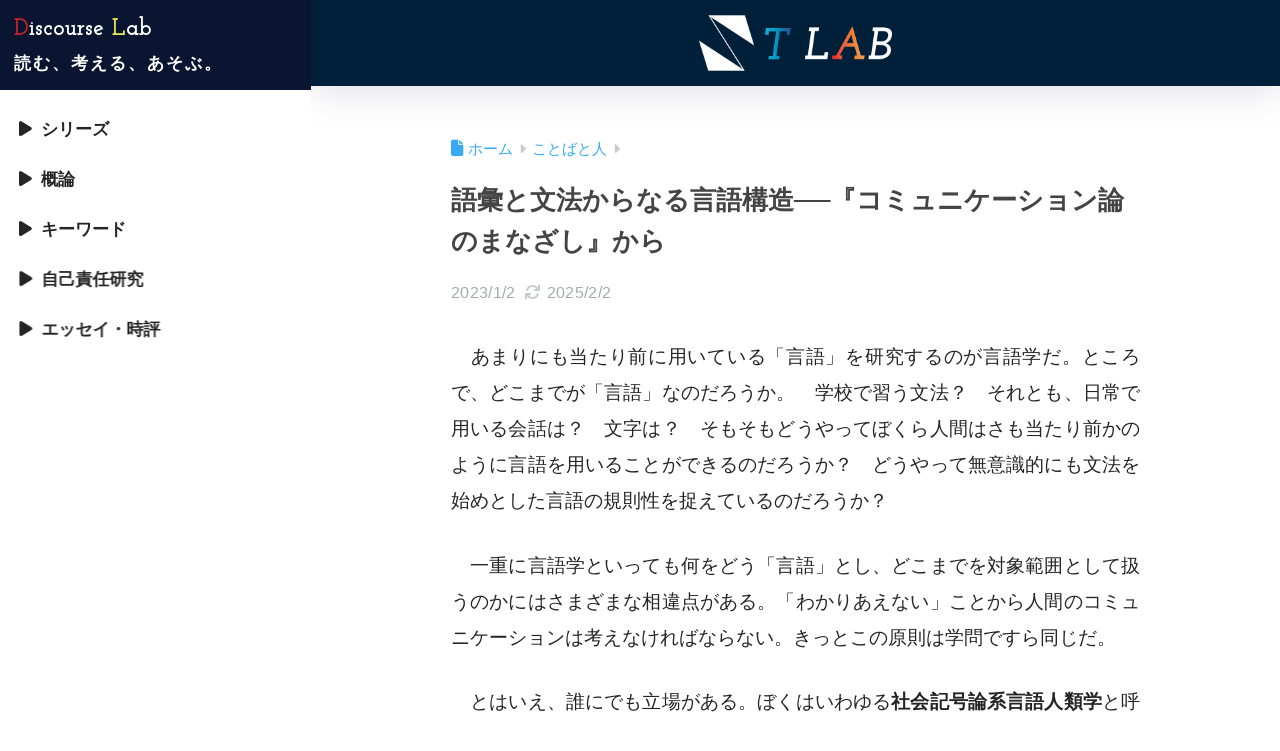

--- FILE ---
content_type: text/html; charset=UTF-8
request_url: https://www.turetiru.com/entry/lexicon-grammar/
body_size: 75388
content:
<!doctype html>
<html lang="ja">
	<head>
		<meta charset="utf-8">
		<meta http-equiv="X-UA-Compatible" content="IE=edge">
		<meta name="HandheldFriendly" content="True">
		<meta name="MobileOptimized" content="320">
		<meta name="viewport" content="width=device-width, initial-scale=1, viewport-fit=cover"/>
		<meta name="msapplication-TileColor" content="#001f38">
		<meta name="theme-color" content="#001f38">
		<meta name="msvalidate.01" content="7442DF22901599D10CA5D6F4C3288185" />
		<meta name="viewport" content="width=device-width,initial-scale=1.0">
		<!-- Google Tag Manager -->
		<script>(function(w,d,s,l,i){w[l]=w[l]||[];w[l].push({'gtm.start':
		new Date().getTime(),event:'gtm.js'});var f=d.getElementsByTagName(s)[0],
		j=d.createElement(s),dl=l!='dataLayer'?'&l='+l:'';j.async=true;j.src=
		'https://www.googletagmanager.com/gtm.js?id='+i+dl;f.parentNode.insertBefore(j,f);
		})(window,document,'script','dataLayer','GTM-5D9S8R7Z');</script>
		<!-- End Google Tag Manager -->
		<link rel="pingback" href="https://www.turetiru.com/xmlrpc.php">
		<!-- Google tag (gtag.js) -->
		<script async src="https://www.googletagmanager.com/gtag/js?id=G-6CCVK2QHME"></script>
		<script>
		  window.dataLayer = window.dataLayer || [];
		  function gtag(){dataLayer.push(arguments);}
		  gtag('js', new Date());

		  gtag('config', 'G-6CCVK2QHME');
		</script>
		<title>語彙と文法からなる言語構造──『コミュニケーション論のまなざし』から | T LAB</title>
<meta name='robots' content='max-image-preview:large' />
<link rel='dns-prefetch' href='//unpkg.com' />
<link rel='dns-prefetch' href='//stats.wp.com' />
<link rel='dns-prefetch' href='//use.fontawesome.com' />
<link rel="alternate" type="application/rss+xml" title="T LAB &raquo; フィード" href="https://www.turetiru.com/feed/" />
<link rel="alternate" type="application/rss+xml" title="T LAB &raquo; コメントフィード" href="https://www.turetiru.com/comments/feed/" />
<link rel="alternate" title="oEmbed (JSON)" type="application/json+oembed" href="https://www.turetiru.com/wp-json/oembed/1.0/embed?url=https%3A%2F%2Fwww.turetiru.com%2Fentry%2Flexicon-grammar%2F" />
<link rel="alternate" title="oEmbed (XML)" type="text/xml+oembed" href="https://www.turetiru.com/wp-json/oembed/1.0/embed?url=https%3A%2F%2Fwww.turetiru.com%2Fentry%2Flexicon-grammar%2F&#038;format=xml" />
<style id='wp-img-auto-sizes-contain-inline-css' type='text/css'>
img:is([sizes=auto i],[sizes^="auto," i]){contain-intrinsic-size:3000px 1500px}
/*# sourceURL=wp-img-auto-sizes-contain-inline-css */
</style>
<style id='sng-stylesheet-inline-css' type='text/css'>
body{margin:0;background-color:#eaedf2;color:#252525;font-family:sans-serif;line-height:1.83;word-break:normal;overflow-wrap:break-word;-webkit-font-smoothing:antialiased;-moz-osx-font-smoothing:grayscale;-webkit-text-size-adjust:none}.dfont{font-family:var(--wp--preset--font-family--dfont)}*{box-sizing:border-box}a:active,a:hover{outline:0}p{word-wrap:break-word}h1{margin:.67em 0;font-size:2em}.strong{font-weight:700}.em{font-style:italic}hr{box-sizing:content-box;height:0}pre{margin:0;white-space:pre-wrap}code,pre{font-family:Menlo,Consolas,monaco,monospace,"ＭＳ ゴシック",sans-serif;font-size:1em}dl,ol,ul{margin:1em 0}dd{margin:0}ol,ul{list-style-type:none;padding:0}nav ol,nav ul{list-style:none;list-style-image:none}img{max-width:100%;height:auto;border:0;vertical-align:middle}iframe{max-width:100%}:where(figure){margin:0 0 1em}.entry-content img.alignleft{display:inline;float:left;margin:.5em 1.2em .5em 0}.entry-content img.alignright{display:inline;float:right;margin:.5em 0 .5em 1em}fieldset{margin:0 2px;padding:.35em .625em .75em;border:1px solid silver}legend{padding:0;border:0}button,input,select,textarea{margin:0;font-family:inherit;font-size:100%}button,input{line-height:normal}button,html input[type=button],input[type=reset],input[type=submit]{cursor:pointer;-webkit-appearance:button}input[type=checkbox],input[type=radio]{box-sizing:border-box;padding:0}input[type=search]::-webkit-search-cancel-button,input[type=search]::-webkit-search-decoration{-webkit-appearance:none}table{border-spacing:0;border-collapse:collapse}.ir{overflow:hidden;text-indent:100%;white-space:nowrap}.catpost-cards{margin-bottom:var(--wp--custom--entry--gap)}.catpost-cards--column-mobile-2,.catpost-cards--column-mobile-3,.catpost-cards--column-mobile-4{display:grid;gap:var(--wp--custom--entry--gap)}.catpost-cards--column-mobile-1{display:block}.catpost-cards--column-mobile-2{grid-template-columns:repeat(2,1fr)}.catpost-cards--column-mobile-3{grid-template-columns:repeat(3,1fr)}.catpost-cards--column-mobile-4{grid-template-columns:repeat(4,1fr)}.sidelong{display:grid;gap:var(--wp--custom--entry--gap-mobile)}.sidelong--column-mobile-1{grid-template-columns:repeat(1,1fr)}.sidelong--column-mobile-2{grid-template-columns:repeat(2,1fr)}.sidelong--column-mobile-3{grid-template-columns:repeat(3,1fr)}.sidelong--column-mobile-4{grid-template-columns:repeat(4,1fr)}.field,input[type=color],input[type=date],input[type=datetime],input[type=email],input[type=month],input[type=number],input[type=password],input[type=search],input[type=tel],input[type=text],input[type=time],input[type=url],input[type=week],select,textarea{display:block;width:100%;margin-bottom:.7em;padding:.55em;border:0;border-radius:3px;background-color:#eff1f5;box-shadow:none;color:rgba(0,0,0,.7);font-size:1em;line-height:1.5;transition:ease}textarea{max-width:100%;min-height:120px;line-height:1.5em;padding:.5em;overflow:auto}select{background:url([data-uri]);background-color:transparent;background-repeat:no-repeat;background-position:97.5% center;outline:0;-webkit-appearance:none;-moz-appearance:none;appearance:none}select::-ms-expand{display:none}.wrap{width:var(--wp--custom--wrap--width);margin:0 auto}.error404 #inner-content,.page:not(.no-bg) #inner-content,.single #inner-content{width:100%}.category:has(#entry):not(.no-bg) #inner-content{width:100%}.error404 .insidesp,.page:not(.no-bg) .insidesp,.single .insidesp{margin:0 auto;padding:0 var(--wp--custom--wrap--mobile--padding)}.category:has(#entry):not(.no-bg) .insidesp{margin:0 auto;padding:0 var(--wp--custom--wrap--mobile--padding)}.category:has(#entry):not(.no-bg) #content{margin-top:0}.category:not(.no-bg) #entry{padding-top:20px}:root body a,a{text-decoration:none}a:hover{text-decoration:underline;cursor:pointer}.has-sango-pastel-color,.pastel-c,body #inner-content .pastel-c{color:var(--wp--preset--color--sango-pastel)}.has-sango-pastel-background-color,.pastel-bc,body #inner-content .pastel-bc{background-color:var(--wp--preset--color--sango-pastel)}a{color:var(--wp--preset--color--sango--main)}.has-sango-main-color,.main-c,body #inner-content .main-c{color:var(--wp--preset--color--sango-main)}.has-sango-main-background-color,.main-bc,body #inner-content .main-bc{background-color:var(--wp--preset--color--sango-main)}.main-bdr,body #inner-content .main-bdr{border-color:var(--wp--preset--color--sango-main)}.accent-c,.has-sango-accent-color,body #inner-content .accent-c{color:var(--wp--preset--color--sango-accent)}.accent-bc,.has-sango-accent-background-color,body #inner-content .accent-bc{background-color:var(--wp--preset--color--sango-accent)}#footer_menu .raised,#reply-title:before,#toc_container .toc_title,.entry-content .ez-toc-title-container,.entry-content .main-c-b:before,.entry-content .main-c-before li:before,.entry-content blockquote:before,.main-c-b:before,.main-c-before li:before,.pagination a,.pagination span{color:var(--wp--preset--color--sango-main)}#submit,#toc_container .toc_title:before,.cat-name,.drawer .wp-block-search .wp-block-search__button,.entry-content .main-bc-before li:before,.ez-toc-title-container:before,.footer .wp-block-search .wp-block-search__button,.main-bc-before li:before,.pagination .current,.post-page-numbers.current,.pre_tag>span,.searchform__submit,.sidebar .wp-block-search .wp-block-search__button,.withtag_list>span{background-color:var(--wp--preset--color--sango-main)}#ez-toc-container,#toc_container,.entry-content .li-mainbdr ol,.entry-content .li-mainbdr ul,.entry-content h3,.li-mainbdr ol,.li-mainbdr ul{border-color:var(--wp--preset--color--sango-main)}.acc-bc-before li:before,.entry-content .acc-bc-before li:before,.search-title i{background:var(--wp--preset--color--sango-accent)}.entry-content .li-accentbdr ol,.entry-content .li-accentbdr ul,.li-accentbdr ol,.li-accentbdr ul{border-color:var(--wp--preset--color--sango-accent)}.entry-content .li-pastelbc ol,.entry-content .li-pastelbc ul,.li-pastelbc ol,.li-pastelbc ul,.pagination a:hover{background:var(--wp--preset--color--sango-pastel)}.is-style-sango-list-main-color li:before{background-color:var(--wp--preset--color--sango-main)}.is-style-sango-list-accent-color li:before{background-color:var(--wp--preset--color--sango-accent)}.sgb-label-main-c{background-color:var(--wp--preset--color--sango-main)}.sgb-label-accent-c{background-color:var(--wp--preset--color--sango-accent)}.h1,.h2,.h3,.h4,.h5,h1,h2,h3,h4,h5{font-weight:700}.h1 a,.h2 a,.h3 a,.h4 a,.h5 a,h1 a,h2 a,h3 a,h4 a,h5 a{text-decoration:none}.h1,h1{font-size:1.35em;line-height:1.6}.h2,h2{margin-bottom:.375em;font-size:1.3em;line-height:1.56}.h3,h3{font-size:1.2em}.h4,h4{font-size:1.1em}.h5,h5{margin-bottom:.5em;font-size:1em;line-height:1.5}.entry-content h2{margin:2.5em 0 .7em;font-size:1.4em;line-height:1.6}.entry-content h3{margin:2.6em 0 .7em;padding:10px 0 10px 10px;border-left-width:4px;border-left-style:solid;font-size:1.2em;line-height:1.5}.entry-content h4{margin:2.3em 0 .7em;font-size:1.1em}.header{position:relative;z-index:99;box-shadow:0 0 45px rgb(0 12 66 / 16%)}.entry-content a,.header a{transition:var(--wp--custom--transition--default)}#inner-header{max-width:96%;display:flex;justify-content:space-between}#drawer+#inner-header{max-width:calc(100% - 76px)}#logo{display:table;margin:0;padding:0 0 0 5px;width:100%;font-size:6vmin;text-align:center;letter-spacing:1px}#logo:before{content:"";height:62px;display:block;float:left}#logo a{display:table-cell;line-height:1.5;vertical-align:middle}#logo a:hover{opacity:.5}#logo img{display:inline-block;height:62px;width:auto;padding:10px 0 10px 0;vertical-align:middle}.desktop-nav{display:none}.mobile-nav{overflow:hidden}.mobile-nav,.mobile-nav li,.mobile-nav li a{height:40px}.mobile-nav ul{overflow-x:auto;margin:0;text-align:center;white-space:nowrap;animation:RightToLeft 2s cubic-bezier(.24,.56,.47,.91) 0s 1 normal;-webkit-overflow-scrolling:touch}.mobile-nav ul::-webkit-scrollbar{display:none;-webkit-appearance:none}@keyframes RightToLeft{0%{transform:translateX(16px)}}.mobile-nav li{display:inline-block;opacity:.8}.mobile-nav li.current-menu-item{border-bottom-width:3px;border-bottom-style:solid;opacity:1}.mobile-nav li a{display:inline-block;padding:0 9px;font-size:14px;font-weight:700;vertical-align:middle;line-height:40px}.mobile-nav li a:hover{opacity:1;text-decoration:none}#drawer__content{overflow:auto;position:fixed;left:0;top:0;z-index:9999;width:90%;max-width:330px;height:100%;padding-bottom:50px;background:#fff;transition:var(--wp--custom--transition--default);-webkit-transform:translateX(-105%);transform:translateX(-105%);-webkit-overflow-scrolling:touch}.sgb-header--sticky #drawer__content{top:0}#drawer__content .widget{margin:0 0 16px}#drawer__content .widget_search{margin:1em}#drawer__content .searchform__input{background:#efefef;box-shadow:none}.drawer__title{position:relative;padding:7px 16px;font-size:22px;font-weight:700;text-align:center;letter-spacing:2px}.drawer--unshown,.drawer-unshown{display:none}#drawer__open,.header-search{position:absolute;top:0;width:48px;padding:0;border:none;background:0 0;outline:0;font-size:23px;text-align:center;vertical-align:middle;line-height:62px}#drawer__open{left:0}.header-search{right:0}#drawer__close-cover{display:none;position:fixed;z-index:99;top:0;left:0;width:100%;height:100%;background:#000;opacity:0;transition:var(--wp--custom--transition--default)}#drawer__input:checked~#drawer__content{box-shadow:6px 0 25px rgba(0,0,0,.16);-webkit-transform:translateX(0);transform:translateX(0)}#drawer__input:checked~#drawer__close-cover{display:block;opacity:.5}.header-search__close,.header-search__input,.header-search__modal{display:none}.header-search__label{cursor:pointer}.header-search__close{position:fixed;top:0;left:0;right:0;bottom:0;z-index:99999}#container .header-search__close{display:none;margin:0}.header-search__close{cursor:pointer;background:rgba(0,0,0,.65)}.header-search__modal{position:fixed;top:50%;left:0;width:100%;padding:1em;z-index:999999}.header-search__modal .searchform{max-width:350px;margin:-70px auto 0;font-size:18px}.header-search__modal .searchform__submit{background:#eaeaea;color:#4e4e4e}.header-search__modal .searchform:before{content:"キーワードで検索";color:#fff;font-weight:700;display:block;text-align:left;font-size:16px;line-height:1.5;margin-bottom:7px}.header-search__input:checked~.header-search__close,.header-search__input:checked~.header-search__modal{display:block}#container .header-search__input:checked~.header-search__close,#container .header-search__input:checked~.header-search__modal{display:block}.header-info a{display:block;padding:10px;font-weight:700;border-top:solid 1px rgba(255,255,255,.3);text-align:center;text-decoration:none;transition:opacity var(--wp--custom--transition--default),background-size var(--wp--custom--transition--default)}.header-info.animated a{animation:fadeHeader .7s ease 0s 1 normal}.header-info a:hover{text-decoration:none;background-size:140%;opacity:.9}#content{margin-top:2em;padding-bottom:2em}.category:has(.entry):not(.no-bg) #content{margin-top:0}.page #content,.single #content{margin-top:0}#entry{margin-bottom:1.5em;background-color:#fff;box-shadow:var(--wp--custom--shadow--small)}.no-bg #entry{padding:0;box-shadow:none;background-color:transparent;overflow:visible;border-radius:0}.no-bg #entry .entry-content{padding:0}.layout-squared #entry{box-shadow:none}.parts-squared .article-footer,.parts-squared .entry-content{--wp--custom--rounded--small:0;--wp--custom--rounded--medium:0}.one-column #entry{box-shadow:none}#entry header{color:#070f16}#entry footer{margin:2em 0 0}#entry footer aside{position:relative}.article-footer p,.copyright,.entry-footer p{margin:0}.post-thumbnail{margin:16px 0 0}.post-thumbnail img{width:100%}.withspace{padding:0 16px}.sns-btn{margin:0 auto;text-align:center}.article-header .sns-btn:not(.sns-dif){margin-top:30px}.sns-btn__item{display:inline-block;position:relative}.sns-btn__item a{display:inline-block;border-radius:var(--wp--custom--rounded--medium);font-size:12px;text-align:center;text-decoration:none;vertical-align:middle;transition:var(--wp--custom--transition--default)}.sns-btn__item a:hover{box-shadow:0 10px 25px -5px rgba(0,0,0,.2);text-decoration:none}.sns-btn__item i{display:block;width:auto;height:32px;font-size:32px;line-height:32px}.sns-btn__item img{display:block;height:32px;width:32px;padding:1px}.sns-btn__item.tw img{padding:0}.tw .scc,.tw a{color:#000}.fb .scc,.fb a{color:#3b8df7}.pkt .scc,.pkt a{color:#ff7b7b}.hatebu .scc,.hatebu a{color:#45b5f7}.line a{color:#59d869}.fa-hatebu:before{position:relative;top:-.1em;font-family:Quicksand,Arial,sans-serif;font-size:1.11em;font-weight:700;line-height:32px;content:"B!";white-space:nowrap}.Threads:before{content:"";display:inline-block;background-size:cover;background-position:center}.follow_btn .Threads:before{width:60px;height:60px}.X::before{content:"";display:inline-block;background-size:cover;background-position:center}.follow_btn .X::before{width:60px;height:60px}#fab{display:none}.fab-btn{display:block;position:relative;margin:-25px 16px 0 auto;width:140px;z-index:2;outline:0;cursor:pointer;border-radius:33px;font-size:19px;text-align:center;letter-spacing:1px;background-color:#fff;box-shadow:var(--wp--custom--shadow--solid);transition:var(--wp--custom--transition--default);transition-delay:0.1s}.fab-btn:hover{box-shadow:var(--wp--custom--shadow--solid-hover)}.fab-btn,.fab-btn i{height:50px;line-height:50px}.fab-btn i:after{content:"SHARE";padding-left:10px;font-family:Quicksand,Avenir,Arial;font-weight:500;color:#555}#fab:checked~.fab-btn{background:#f0f0f0;opacity:0;-webkit-transform:translate(-160px,-160px) scale3d(4,5,1);transform:translate(-160px,-160px) scale3d(4,5,1)}.nothumb .fab-btn{margin:-35px 16px 0 auto}@media only screen and (max-width:400px){.nothumb .fab-btn{margin:16px;width:auto;animation:none}.nothumb .fab-btn,.nothumb .fab-btn i{animation:none}}#fab:checked~.fab-btn i{display:none}#fab__contents{display:none;position:fixed;z-index:9999;top:0;left:0;width:100vw;height:100%;padding:10px;background:#eaedf2}#fab__contents+.sns-btn{margin-top:16px}#fab:checked~#fab__contents{display:block;animation:coverIn .7s ease 0s 1 normal}@keyframes coverIn{0%{opacity:0}50%{opacity:0}100%{opacity:1}}.fab__contents-main{position:absolute;top:50%;left:0;width:100%;padding:20px 0;background:#e9edf2;-webkit-transform:translateY(-50%);transform:translateY(-50%);border-radius:var(--wp--custom--rounded--medium)}.fab__contents_title{margin:0;font-size:30px;text-align:center}.fab__contents_img{overflow:hidden;position:relative;width:300px;height:145px;margin:10px auto;background-repeat:no-repeat;background-position:50% 50%;background-size:cover;box-shadow:0 2px 5px rgba(0,0,0,.2);color:#fff;font-weight:700}.drawer__title__close,.fab__contents__close{position:absolute;z-index:999999;top:0;right:0;padding:0 16px 10px;cursor:pointer}.drawer__title__close span,.fab__contents__close span{display:inline-block;position:relative;width:3px;height:45px;margin:0 20px 0 7px;padding:0;background:#8c9196;transition:var(--wp--custom--transition--default);-webkit-transform:rotate(45deg);transform:rotate(45deg)}.drawer__title__close span:before,.fab__contents__close span:before{display:block;position:absolute;top:50%;left:-20px;width:45px;height:3px;margin-top:-2px;background:#8c9196;content:""}#fab:checked~#fab__contents .drawer__title__close{display:inline-block}.drawer__title__close span:hover,.fab__contents__close span:hover{transform:rotate(45deg) scale(1.1)}.drawer__title__close{display:inline-block;padding:10px 3px}.drawer__title__close span{height:30px;margin:0 20px 0 7px}.drawer__title__close span:before{left:-13px;width:30px}.fab__close-cover{display:none;position:fixed;z-index:9999;top:0;left:0;padding:10px;background:rgba(0,0,0,.35);opacity:0}.footer .fab-btn{display:none}.sns-btn__item{width:17%;margin:0 .5%}.sns-btn__item a:hover{opacity:.6;box-shadow:none}.sns-btn__title{display:inline-block;position:relative;padding:0 25px;color:#cccfd7;font-size:22px;font-weight:700;line-height:1;letter-spacing:1px}.sns-btn__title:after,.sns-btn__title:before{display:inline-block;position:absolute;top:50%;width:20px;height:3px;border-radius:3px;background-color:#d8dae1;content:""}.sns-btn__title:before{left:0;-webkit-transform:rotate(50deg);transform:rotate(50deg)}.sns-btn__title:after{right:0;-webkit-transform:rotate(-50deg);transform:rotate(-50deg)}.share_txt{font-weight:700;white-space:nowrap}.sns-dif{position:relative}.sns-dif .share_txt{display:none}.sns-dif ul{margin:0;padding:14px 0 16px;background:#eaedf2;-webkit-backface-visibility:hidden;backface-visibility:hidden;overflow:hidden}.sns-dif ul li{width:auto;margin:0}.sns-dif ul li a{position:relative;width:52px;height:52px;margin:10px;padding:0;background:#fff;box-shadow:0 7px 16px -4px rgba(0,0,0,.16);transition:all .3s;transition-timing-function:cubic-bezier(0.51,0.1,0.36,1.68)}.sns-dif ul li a:hover{opacity:1;box-shadow:0 14px 20px -4px rgba(0,0,0,.25);transform:scale(1.05) translateY(-2px)}.sns-dif ul li i{font-size:30px;line-height:52px;height:52px}.sns-dif ul li .fa-line{font-size:32px}.sns-dif .sns-btn__item img{margin:11px auto 0}.sns-dif .fa-hatebu:before{top:0}.scc{position:absolute;font-size:11px;font-weight:700;top:-19px;opacity:.7;left:50%;-webkit-transform:translateX(-50%);transform:translateX(-50%)}.sns-dif .scc{top:auto;bottom:-12px;line-height:1.2}.fixed-menu{margin-bottom:54px}.fixed-menu.fixed-menu-scroll-upward{margin-bottom:0}.fixed-menu.fixed-menu-scroll-upward ul{transform:translateY(100%);transition:transform .3s ease-in}.fixed-menu.fixed-menu-scroll-upward-show ul{transform:translateY(0)}.fixed-menu ul{position:fixed;display:table;table-layout:fixed;width:100%;bottom:0;left:0;margin:0;padding-bottom:constant(safe-area-inset-bottom);padding-bottom:env(safe-area-inset-bottom);z-index:98;box-shadow:0 -1px 3px rgba(100,120,130,.25)}.fixed-menu ul li i{font-size:24px;display:block;width:auto}.fixed-menu ul li{display:table-cell;text-align:center}.fixed-menu ul li a{display:block;padding:9px 0 6px;font-size:10px;font-weight:700;white-space:nowrap;overflow:hidden}.fixed-menu a:hover,.fixed-menu__follow a{text-decoration:none}.fixed-menu__share .sns-btn__title{display:none}.fixed-menu__follow,.fixed-menu__share{position:fixed;bottom:-160px;width:100%;z-index:97;transition:var(--wp--custom--transition--default)}.fixed-menu__follow.active,.fixed-menu__share.active{bottom:54px;bottom:calc(env(safe-area-inset-bottom) + 52px)}.fixed-menu__share ul{background:#a2a7ab}.fixed-menu__share .scc{color:#e0e0e0}.fixed-menu__follow{display:table;table-layout:fixed;width:100%;background:#505050;text-align:center;box-shadow:0 -2px 10px rgba(0,0,0,.1)}.fixed-menu__follow a,.fixed-menu__follow span{display:table-cell;color:#fff;vertical-align:middle;height:54px}.fixed-menu__follow span{font-size:19px;padding:10px 3px}.fixed-menu__follow a{font-size:11px;padding:10px 0 5px}.fixed-menu__follow a i{display:block;font-size:28px}.follow-x{background:#000;display:block}.follow-x::before{content:"";display:block;margin:0 auto;background-size:50px 50px;background-position:center;width:28px;height:28px}.follow-fb{background:#7c9cec}.follow-fdly{background:#8ed87a}.follow-youtube{background:#f0504f}.follow-insta{background:linear-gradient(45deg,#fad51f,#f95e5e 20%,#e83784 60%,#754ed5)}.article-header{margin-bottom:10px}.page-title,.single-title{position:relative;margin:20px 0 0;padding:0 16px;color:#444}.entry-meta{margin:16px 0 0;padding:0 16px;font-size:16px;letter-spacing:.3px;color:#a5aaaf}.entry-time.pubdate{padding:0 10px 0 0}time.pubdate:before,time.updated:before{padding-right:5px;font-family:FontAwesome;opacity:.6}time.pubdate:before{content:"\f017"}time.updated:before{content:"\f021"}.entry-content{padding:10px var(--wp--custom--wrap--mobile--padding) 0;margin-right:auto;margin-left:auto}.entry-content--2cols{padding-top:30px;padding-bottom:30px}.entry-content p{margin:0 0 1.5em}.entry-content>p{line-height:1.93}.entry-content p a{text-decoration:underline}.entry-content p a:hover{text-decoration:none}.entry-content table{width:100%;margin:1em 0;border:var(--sgb-table-border-width,2px) solid #e0e0e0}.entry-content table.tb-responsive{display:block;overflow-x:auto;width:100%;white-space:nowrap;-webkit-overflow-scrolling:touch}.entry-content table caption{margin:0 0 7px;color:#9fa6b4;font-size:.75em;letter-spacing:1px}.entry-content tr:not(:last-child){border-bottom:var(--sgb-table-border-width,2px) solid #e0e0e0}.entry-content .wp-block-table td,.entry-content .wp-block-table th{border:none}.entry-content .wp-block-table td,.entry-content td{padding:7px;border-right:var(--sgb-table-border-width,2px) solid #e0e0e0;word-break:break-all}.entry-content td:last-child,.entry-content th:last-child{border-right:0}.entry-content .wp-block-table th,.entry-content th{padding:7px;border-right:var(--sgb-table-border-width,2px) solid #e0e0e0;border-bottom:var(--sgb-table-border-width,2px) solid #e0e0e0;background:#f8f9fa}.entry-content .wp-block-table thead{border-bottom:none}.entry-content tfoot{border-top:2px dotted #c5c7ca;background:#f8f9fa}.entry-content .is-style-sango-table-scroll-hint.wp-block-table table{margin:0}.entry-content .is-style-sango-table-scroll-hint{margin:1em 0}.entry-content .is-style-sango-table-scroll-hint table td,.entry-content .is-style-sango-table-scroll-hint table th{white-space:nowrap}.entry-content .scroll-hint-icon{height:90px;top:calc(50% - 45px)}.entry-content blockquote{box-sizing:border-box;position:relative;margin:1.5em 0;padding:13px 16px 13px 50px;border:solid 2px #464646;color:#464646}.entry-content blockquote:before{display:inline-block;position:absolute;top:20px;left:16px;font-family:FontAwesome;font-size:25px;vertical-align:middle;line-height:1;content:"\f10d"}.entry-content blockquote p{margin:10px 0;padding:0;line-height:1.7}.entry-content blockquote cite{display:block;color:#888;font-size:.9em;text-align:right}.entry-content blockquote ol,.entry-content blockquote ul{border:none;padding:5px 0 5px 22px;margin:0;background:0 0}.entry-content :where(ol:not([class])),.entry-content :where(ul:not([class])){margin-bottom:1.5em;padding:1em 1em 1em 2.5em;border:solid 2px var(--sgb-list-border-color,#e8e8e8);background-color:var(--sgb-list-box-color,none);box-shadow:var(--sgb-list-box-shadow,none);color:var(--sgb-list-color,inherit);border-radius:3px}.entry-content ul{list-style-type:disc}.entry-content li{padding:5px 0}.entry-content li ol li,.entry-content li ul li{padding:0}.entry-content ol{list-style-type:decimal}.entry-content ol li ol,.entry-content ol li ul,.entry-content ul li ol,.entry-content ul li ul{margin:0;padding:.5em 0 .5em 1.3em;border:none}.entry-content dd{margin-bottom:1.5em;margin-left:0;color:#787878;font-size:.9em}.entry-content img{max-width:100%;height:auto}.entry-content .size-auto,.entry-content .size-full,.entry-content .size-large,.entry-content .size-medium,.entry-content .size-thumbnail{max-width:100%;height:auto}.entry-content .aligncenter,.entry-content img.aligncenter{clear:both;margin-right:auto;margin-left:auto}.entry-content img.aligncenter{display:block}.entry-content .gallery-caption{color:gray;font-size:.75em;margin:5px 0;text-align:center}.entry-content .wp-caption{max-width:100%;margin:0 0 1.5em;padding:8px;border:#eaedf2 2px solid}.entry-content .wp-caption.aligncenter{margin:0 auto 1em}.entry-content .wp-caption img{max-width:100%;width:100%;margin-bottom:0}.entry-content .wp-caption p.wp-caption-text{margin:10px 0 0;font-size:.85em;text-align:center}.entry-content .haiiro,.entry-content code{padding:.2em .3em;margin:0 .2em;border-radius:5px;background:#f1f2f3;color:#404040;font-size:.9em}.entry-content pre{margin:0 0 1.5em;padding:1em;border:solid 1px #eaedf2;background:#f3f6fc;color:#54687c}.entry-content pre code{padding:0;background:0 0}body .entry-content>:first-child{margin-top:.1em}.home_bottom{margin:1em 0}.home_top{margin:0 0 1em}#content.page-forfront{margin-top:0;padding:16px;background:#fff}#content.page-forfront .entry-content{padding:0!important;max-width:var(--wp--custom--wrap--max-width);margin-right:auto;margin-left:auto}.pagination,.wp-prev-next{margin:1.5em 0}.pagination{text-align:left}.pagination ul{display:block;clear:both;padding:1.5em 0 0;text-align:center}.pagination li{display:inline-block;overflow:hidden;margin:3.5px;padding:0;text-align:center}.pagination a,.pagination span,.post-page-numbers{display:inline-block;width:46px;height:46px;margin:0;border-radius:50%;background:#fff;font-size:17.5px;font-weight:700;text-decoration:none;line-height:46px}.pagination .current,.post-page-numbers.current{color:#fff;cursor:default}.page-numbers{transition:var(--wp--custom--transition--default)}.page-numbers.dots{width:auto;padding:0;background:0 0}.wp-prev-next .prev-link{float:left}.wp-prev-next .next-link{float:right}.page-links,.post-page-links{margin:2em 0;text-align:center}a.post-page-numbers{margin:0 2px;background:#eff0f1;color:#555;text-decoration:none!important}a.post-page-numbers:hover{background:#e4e5e6}#sidebar1{flex:1;min-width:0}#nav_drawer h4:first-child,#sidebar1 h4:first-child{margin-top:0}.widget{margin:0 0 var(--wp--custom--widget--gap);background:#fff;font-size:.98em}.widget a{transition:var(--wp--custom--transition--default)}.fixed-sidebar .widget,.footer .my_profile,.normal-sidebar .widget,.sgb-footer .my_profile{border-radius:var(--wp--custom--rounded--medium);overflow:hidden;box-shadow:var(--wp--custom--shadow--small)}.fixed-sidebar .widget:has(.nowidget),.normal-sidebar .widget:has(.nowidget){border-radius:0;box-shadow:none;border:none}.layout-squared .fixed-sidebar .widget,.layout-squared .footer .my_profile,.layout-squared .normal-sidebar .widget,.layout-squared .sgb-footer .my_profile{border-radius:0;box-shadow:none}.my_profile{background-color:#fff}.widget .widget{box-shadow:none;margin:0;padding:0;border:none}.footer .widget:not(.my_profile){background:0 0}.widgettitle{margin-bottom:0;padding:var(--wp--custom--widget--padding-vertical) var(--wp--custom--widget--padding-horizontal);font-size:1.2em}.archive-header{box-shadow:var(--wp--custom--shadow--medium)}.sidebar .widgettitle:before{padding-right:4px;font-family:FontAwesome}.sidebar .my_popular_posts .widgettitle:before{content:"\f201"}.sidebar .widget_archive .widgettitle:before{content:"\f017"}.sidebar .widget_recent_entries .widgettitle:before{content:"\f08d"}.sidebar .widget_tag_cloud .widgettitle:before{content:"\f02c"}.sidebar .widget_categories .widgettitle:before{content:"\f0ca"}.widget_archive select{margin-bottom:0}.widget ul{margin:0}.widget h4+*{margin-top:0;margin-bottom:0;padding:8px 10px}.widget .textwidget{padding:10px}.textwidget p{margin:.5em 0}.widget .custom-html-widget{padding:0}.widget ul li{margin:0;font-weight:700}.widget ul li ul{margin:0}.widget ul li ul li a{padding:5px 7px 5px 13px;font-size:16px;font-weight:400}.widget ul li ul li a:before{padding-right:5px;color:silver;font-family:FontAwesome;content:"\f105"}.widget ul li a{display:block;padding:7px;color:#626262;text-decoration:none}.widget ul li a:hover{background:#efefef}.widget .my_profile ul li a:hover{background:0 0}.widget.popular-posts ul li a:hover{background:0 0}.entry-count{display:inline-block;overflow:hidden;min-width:24px;height:24px;margin-left:3px;border-radius:50%;background:#f3f3f3;color:#626262;font-size:12px;font-weight:400;text-align:center;vertical-align:middle;line-height:24px}.fixed-sidebar{display:none}.normal-sidebar+.fixed-sidebar{margin:25px 0 40px}.fixed-sidebar:not(.sidefixed),.fixed-sidebar:not(.sideidled){position:-webkit-sticky;position:sticky;top:0;max-height:100vh;overflow-y:auto}.admin-bar .fixed-sidebar{top:32px}.fixed-sidebar .widget{margin-bottom:var(--wp--custom--widget--gap)}.fixed-sidebar .widget .widget{margin-bottom:0}.sidefixed{position:fixed;top:0}.sideidled{position:fixed}.widget_search{background:0 0}.searchform div{position:relative;max-width:400px}input.searchform__input{height:45px;padding-right:48px;background:#fff;outline:0;transition:var(--wp--custom--transition--default);-webkit-appearance:none;margin-bottom:0;box-shadow:var(--wp--custom--shadow--medium);border-radius:var(--wp--custom--rounded--small)}input.searchform__input:focus{box-shadow:var(--wp--custom--shadow--medium-hover)}.drawer .wp-block-search .wp-block-search__button,.footer .wp-block-search .wp-block-search__button,.searchform__submit,.sidebar .wp-block-search .wp-block-search__button{position:absolute;top:0;right:0;width:45px;height:45px;padding:0;border:none;border-bottom:solid 1px rgba(0,0,0,.1);border-radius:0 var(--wp--custom--rounded--small) var(--wp--custom--rounded--small) 0;color:#fff;font-size:20px;text-align:center;vertical-align:middle;line-height:44px}.searchform__submit i{transition:.4s ease-in-out;line-height:44px}input.searchform__input:focus+.searchform__submit i{font-size:24px}.tagcloud a{display:inline-block;margin:5px 5px 5px 0;padding:2px 8px;border-radius:16px;background:#f4f4f4;color:#666;font-size:12px!important;font-weight:700}.tagcloud a:hover{box-shadow:0 2px 5px rgba(0,0,0,.2);text-decoration:none}#wp-calendar{width:250px;margin:10px auto 0;text-align:center}.widget_media_image{background:0 0}.widget_media_image a,.widget_media_image img{display:block;padding:0}.widget.widget_recent_comments li{padding:5px 0;font-size:.85em;font-weight:400}.widget.widget_recent_comments li a{display:inline;padding:0;text-decoration:underline}.widget.widget_recent_comments li a:hover{background:0 0}.profile-background img{width:100%}.yourprofile .profile-img{position:relative;width:80px;height:80px;margin:-40px auto 0}.yourprofile .profile-img img{border:solid 3px #fff;border-radius:40px;overflow:hidden;width:80px;height:80px;object-fit:cover}.yourname{padding:0 10px;font-size:1.3em;font-weight:700;text-align:center}.profile-content{padding:0 16px;font-size:.95em}.entry-content .my_profile .profile-sns{border:none}.profile-sns{margin:0;padding:10px 10px 20px;text-align:center}.profile-sns a{transition:var(--wp--custom--transition--default)}.profile-sns li{display:inline-block;vertical-align:middle}.widget .profile-sns li a{padding:4px;color:#555;width:48px;height:48px}.widget .profile-sns li a:hover{background:0 0;opacity:.6}.profile-sns li i{display:inline-block;width:40px;height:40px;border-radius:50%;background:#6eb6fd;color:#fff;font-size:23px;text-align:center;line-height:40px}.profile-sns li .fa-twitter{background:#3ab4ff}.profile-sns li .fa-facebook,.profile-sns li .fa-facebook-f{background:#3b8df7}.profile-sns li .fa-instagram{background:#ff7b7b}.profile-sns li .fa-youtube{background:#f0504f}.profile-sns li .fa-rss{background:#72d865}.profile-sns li .fa-line{background:#70da7d}.profile-sns .Threads::before{width:24px;height:30px}.profile-sns li .Threads{background-color:#000;display:inline-flex;align-items:center;justify-content:center}.profile-sns .X::before{width:40px;height:40px}.profile-sns li .X{background-color:#000;display:inline-flex;align-items:center;justify-content:center}.widget-menu__title{padding:10px;font-size:1.1em;color:#fff}.widget-menu{text-align:center;display:flex;flex-wrap:wrap}.widget-menu li{width:50%;border-bottom:solid 2px #efefef;font-size:12px;vertical-align:middle;background:#fff}.widget-menu li:nth-child(even){border-left:solid 2px #efefef}.widget-menu li:last-child,.widget-menu li:nth-last-child(2){border-bottom:0}.widget-menu i{display:block;font-size:3em}#main .widget-menu{margin:0 0 1em;padding:0;border-top:0;list-style:none}#main .widget-menu li{margin-top:1px;padding:0}#main .widget-menu li:after{display:table;content:""}#main .widget-menu a{display:block;padding:1.2em .5em;font-weight:700;text-decoration:none;color:#555}#main .widget-menu a:hover{background:#efefef}@media only screen and (min-width:520px){.menu-three.widget-menu li{width:33.3%}.menu-three.widget-menu li:nth-child(3n+1){border-left:0}.menu-three.widget-menu li{border-left:solid 2px #efefef}.menu-three.widget-menu li:nth-last-child(3){border-bottom:0}}.widget .follow_btn{margin-top:0;text-align:center}.widget .follow_btn a{margin:16px 5px 10px}.widget .follow_btn a:before{width:50px;height:50px;line-height:50px}.no-widgets{margin-bottom:1.5em;padding:1.5em;border:1px solid #ccc;border-radius:var(--wp--custom--rounded--small);background-color:#fff;text-align:center}.sponsored{margin:1em 0}.entry-content .sponsored:first-child{margin-top:0}#main .h-undeline{position:relative;margin:0;padding:14px 10px;font-weight:700;text-align:center;background:#eaedf2}.recommended{margin:1.5em 0}.recommended a{display:table;width:90%;margin:5%;color:#333;font-weight:700;line-height:1.55}.recommended a div,.recommended a figure{display:table-cell;vertical-align:middle}.recommended a figure{width:90px;height:90px}.recommended figure img{width:100%;border-radius:10px;transition:all .4s}.recommended a div{width:calc(100% - 90px);padding-left:16px}.recommended a:hover{color:#888;text-decoration:none}.recommended a:hover figure img{box-shadow:var(--wp--custom--shadow--medium-hover)}.footer-meta{padding:10px 5% 20px;font-size:.95em;font-weight:700}.footer-meta_title{display:inline-block;padding-right:2px}.footer-meta ul{display:inline-block;margin:0}.footer-meta ul li{display:inline-block}.footer-meta ul li:not(:last-child):after{padding:0 0 0 4px;content:"/"}.footer-meta ul li a{color:rgba(0,0,0,.4)}.footer-meta ul li a:hover{color:#000;text-decoration:none}.meta-tag{margin-top:5px}.meta-tag a:before{padding-left:3px;content:"#"}.tags{margin:0}.like_box{padding:30px 16px}.like_inside{overflow:hidden;max-width:350px;margin:0 auto;border-radius:var(--wp--custom--rounded--small);background:#fff;box-shadow:var(--wp--custom--shadow--large)}.like_img{overflow:hidden;position:relative;width:110%;margin-left:-5%;border-radius:0 0 50% 50%/0 0 25% 25%;transition:var(--wp--custom--transition--default)}.like_img img{width:100%}.like_img:after{display:block;position:absolute;top:0;left:0;width:100%;height:100%;background:#000;opacity:.16;content:""}.like_img p{position:absolute;z-index:2;top:20%;top:calc(50% - 70px);left:0;width:100%;padding:10%;background-position:50% 50%;color:#fff;font-size:35px;text-align:center}.like_content{padding:16px 20px;font-weight:700}.like_content p{padding-bottom:10px;font-weight:700}.like_insta,.like_youtube{display:inline-block;margin:10px 0 0;padding:4.5px 7px 4px;color:#fff;font-size:12px;line-height:1.1;border-radius:4px}.like_youtube{background:#f0504f}.like_insta{background:linear-gradient(45deg,#fad51f,#f95e5e 20%,#e83784 60%,#754ed5)}.fb-like{margin-top:13px}.author-info{position:relative;padding:25px var(--wp--custom--wrap--mobile--padding)}.author-info__inner{position:relative}.author-info__inner+.author-info__inner{margin-top:20px}.author-info__inner .tb{border-radius:var(--wp--custom--rounded--medium);background:#fff;box-shadow:0 5px 20px -5px rgba(105,116,131,.35)}.author-info__inner .tb-left{padding:20px 16px 5px}.author_label span{display:inline-block;position:relative;min-width:120px;max-width:100%;margin:0 0 16px;padding:6px 12px;border-radius:20px;background:#eaedf2;color:#555;font-size:16px;font-weight:700}.author_label span:before{position:absolute;top:100%;left:33px;border:13px solid transparent;border-top:solid 10px #eaedf2;content:""}.author_img{display:inline-block;width:90px;height:90px;margin:0;vertical-align:middle}.author_img img{border:solid 3px #dfe2e8;border-radius:50%;width:100%;height:100%;object-fit:cover}.author-info__inner .tb-left .aut{display:inline-block;width:calc(100% - 95px);margin:0;padding-left:10px;vertical-align:middle;line-height:1.3}.author-info__inner .tb-left dt{font-size:19px;font-weight:700}.author-info__inner .tb-left dd{padding-top:4px;color:#686868;font-size:16px;font-weight:700}.author-info__inner .tb-right{padding:16px;font-size:.95em;line-height:1.7}.follow_btn{margin-top:16px}.follow_btn a{display:inline-block;margin:16px 10px 0 0;color:#919191;text-align:center;font-size:11px}.follow_btn a:hover{text-decoration:none;transform:translateY(-4px)}.follow_btn a:before{display:block;width:60px;height:60px;margin:0 auto;border-radius:var(--wp--custom--rounded--medium);color:#fff;font-family:FontAwesome;font-size:35px;text-align:center;line-height:60px}.fa5 .follow_btn a:before{font-family:"Font Awesome 5 Brands"}.follow_btn .Twitter:before{background:#3ab4ff;content:"\f099"}.follow_btn .Facebook:before{background:#4f96f6;content:"\f09a"}.follow_btn .Instagram:before,.profile-sns li .fa-instagram{background-repeat:no-repeat;background-size:cover;background:#ff7b7b;content:"\f16d"}.follow_btn .YouTube:before{background:#f0504f;content:"\f16a"}.fa5 .follow_btn .YouTube:before{content:"\f167"}.follow_btn .Feedly:before{background:#72d865;content:"\f09e"}.follow_btn .Website:before{background:#ffb35d;content:"\f0ac"}.follow_btn .X:before{background-color:#000}.follow_btn .LINE:before{background:#59d869;content:"\f3c0"}.fa4 .follow_btn .LINE:before{content:"\f075"}.fa5 .follow_btn .Feedly:before,.fa5 .follow_btn .Website:before{font-family:"Font Awesome 5 Free";font-weight:900}.cta{padding:25px 16px;font-weight:700}.cta-img{margin:16px 0;text-align:center}.cta h3{margin:0;font-size:1.5em;line-height:1.45}.cta-descr{margin:16px 0;font-size:1.1em;white-space:pre-wrap}.cta-btn{text-align:center}.cta-btn a{padding:.5em 1em;border-radius:var(--wp--custom--rounded--small);color:#fff}.related_ads{margin:1.5em 0 2em}.article-footer .textwidget{margin:1em 0 0}.prnx_box{margin-bottom:1.5em;justify-content:space-between}.prnx_box a{text-decoration:none}.prnx{display:block;margin:0 16px 20px;color:#505050}.prnx:hover{text-decoration:none}.prnx p{margin:0;padding:4px;color:rgba(0,0,0,.52);font-size:.9em;font-weight:700}.prnx.nx p{text-align:right}.prnx_tb{display:table;width:100%;background:#fff;border-radius:var(--wp--custom--rounded--medium);box-shadow:var(--wp--custom--shadow--large);transition:var(--wp--custom--transition--default)}.prnx:hover .prnx_tb{box-shadow:var(--wp--custom--shadow--large-hover)}.prnx_tb figure{display:table-cell;width:95px;padding:16px 0 16px 16px;vertical-align:middle}.prnx_tb figure img{width:100%}.prev-next__text{display:table-cell;width:calc(100% - 95px);padding:16px;font-size:.9em;vertical-align:middle;line-height:1.4}.nx .prnx_tb figure{padding:16px 16px 16px 0}#comments-title{margin:0;padding:.75em;border-top:1px solid #f8f9fa}.commentlist{list-style-type:none;margin:0;font-size:.9em}.comment{overflow:hidden;position:relative;clear:both;padding:1em}.no-comments{font-size:.95em;padding:14px}.comment .comment-author{padding:7px 0 2px;border:0}.comment .vcard{margin-left:50px}.comment .vcard cite.fn{font-weight:700;font-style:normal}.comment .vcard time{display:block;font-size:.8em;font-style:italic}.comment .vcard time a{color:#9fa6b4;text-decoration:none}.comment .vcard time a:hover{text-decoration:underline}.comment .vcard .avatar{position:absolute;left:16px;border-radius:50%}.comment:last-child{margin-bottom:0}.comment .children{margin:0}.comment[class*=depth-]{margin-top:1.1em}.comment.depth-1{margin-top:0;margin-left:0}.comment:not(.depth-1){margin-top:0;padding:13px}.comment.odd{background-color:#fff}.comment.even{background:#f8f9fa}.comment_content p{margin:.7335em 0 1.5em;line-height:1.5em}#submit,.blue-btn,.comment-reply-link{display:inline-block;position:relative;padding:0 24px;border:0;border-radius:4px;color:#fff;font-size:.9em;font-size:34px;font-weight:400;text-decoration:none;line-height:34px;cursor:pointer;-webkit-transition:background-color .14s ease-in-out;transition:background-color .14s ease-in-out}#submit:focus,#submit:hover,.blue-btn:focus,.blue-btn:hover,.comment-reply-link:focus,.comment-reply-link:hover{color:#fff;text-decoration:none}#submit:active,.blue-btn:active,.comment-reply-link:active{top:1px}.blue-btn{background-color:#009ef3}#submit:focus,#submit:hover,.blue-btn:focus,.blue-btn:hover,.comment-reply-link:focus{background-color:silver}#submit:active,.blue-btn:active,.comment-reply-link:active{background-color:silver}.comment-reply-link{float:right;margin:10px 0 10px 10px;background-color:#c1c7cc;font-size:.85em;font-weight:700}.comment-edit-link{margin:0 7px;font-size:.9em;font-style:italic;text-decoration:none}.comment-navigation{display:flex;justify-content:space-between}.comment-nav-next,.comment-nav-prev{padding:10px;font-weight:700}.entry .comment-respond{padding:1em 1.5em 2em;border-top:solid 1px #eaedf2}#reply-title{font-weight:700}#reply-title:before{padding-right:5px;font-family:FontAwesome;font-weight:400;content:"\f040"}.fa5 #reply-title:before{content:"\f303"}.comment-notes{color:#7b7e82;font-size:.9em}.logged-in-as{margin:0;color:#9fa6b4;font-style:italic}.logged-in-as a{color:#5c6b80}.comment-form-comment{margin:1.5em 0 .75em}.form-allowed-tags{padding:1.5em;background-color:#f8f9fa;font-size:.9em}.form-submit{text-align:right}#submit{display:inline-block;padding:2px 14px;border-radius:var(--wp--custom--rounded--small);box-shadow:var(--wp--custom--shadow--medium);font-size:1em}#comment-form-title{margin:0 0 1.1em}#allowed_tags{margin:1.5em 10px .7335em 0}.comment-form-cookies-consent{font-size:.9em;position:relative;line-height:1.6}.comment-form-cookies-consent input{position:absolute;top:5px;left:0}.comment-form-cookies-consent label{padding-left:25px;display:block}.required{color:#ee7b7b}.nocomments{margin:0 20px 1.1em}.footer{position:relative;clear:both;font-size:.95em}.inner-footer{padding-top:2em}.footer .widget-title,.ft_title{margin:0 0 .7em;padding:2px 0 2px 10px;border-left:solid 3px;font-size:1.2em}.footer .my-widget__text,.footer .widget ul li a{opacity:.75}.footer .widget .my-widget li a{opacity:1}.footer p{line-height:1.55}.footer p a{text-decoration:underline}.footer p a:hover{opacity:.7}.footer .ft_widget,.footer .my_popular_posts{margin:1.5em 0 3em;background:0 0}.footer .widget h4+*{padding:0}.footer .my-widget__img img{border:none;box-shadow:0 3px 16px rgba(0,0,0,.16)}.footer .widget ul:not([class]) li a,.footer .wp-block-categories li a,.footer .wp-block-latest-posts li a,.footer .wp-block-page-list li a{position:relative;padding:8px 0 8px 13px}.footer .widget ul:not([class]) li a:hover,.footer .wp-block-categories li a:hover,.footer .wp-block-latest-posts li a:hover,.footer .wp-block-page-list li a:hover{background:0 0;text-decoration:underline}.footer .widget .my-widget li a{padding-left:0}.footer .widget .my-widget li a:hover{text-decoration:none}.footer .widget ul:not([class]) li a:before,.footer .wp-block-categories li a:before,.footer .wp-block-latest-posts li a:before,.footer .wp-block-page-list li a:before{position:absolute;left:0;font-family:FontAwesome;content:"\f105"}.footer .widget ul li ul li a,.footer .wp-block-categories li ul li a,.footer .wp-block-latest-posts li ul li a,.footer .wp-block-page-list li ul li a{margin-left:16px}.footer .tagcloud a{background:rgba(0,0,0,.18);text-decoration:none}.footer select{background-color:#fff}#footer-menu{padding:20px 10px 10px;text-align:center}#footer-menu a{color:#fff;text-decoration:none}.footer-menu__btn{font-size:20px;transition:var(--wp--custom--transition--default)}.footer-menu__btn:hover{opacity:.7}#footer-menu nav,.footer-links{display:inline-block}#footer-menu ul{margin:.5em}#footer-menu li,.privacy-policy-link{display:inline-block;padding:0 6px;font-size:14.5px}.privacy-policy-link{padding-left:0}#footer-menu .privacy-policy-link:hover,#footer-menu li a:hover{text-decoration:underline}.copyright{margin:5px 0 0;font-size:13.5px;opacity:.7}.totop{display:none;width:54px;height:54px;text-align:center;position:fixed;right:var(--wp--custom--totop--mobile--right);bottom:var(--wp--custom--totop--mobile--bottom);border-radius:50%;opacity:0;transition:none;z-index:10;transition:var(--wp--custom--transition--default)}.totop.block{display:block}.totop.active{opacity:var(--wp--custom--totop--opacity)}.totop.active:hover{opacity:1}.fixed-menu~.totop{bottom:70px}.totop i{display:inline-block;height:54px;line-height:52px;color:#fff;vertical-align:middle}body .totop i{width:auto;height:auto}.totop:hover{opacity:1}.raised,.wp-block-sgb-btn .raised,.wp-block-sgb-btn.btn-raised a{display:inline-block;margin:.5em 0;padding:.4em 1.3em;box-shadow:var(--wp--custom--shadow--medium);text-decoration:none;vertical-align:middle;transition:var(--wp--custom--transition--default);text-decoration:none!important}.btn-raised a,.raised{color:#fff}.raised:focus,.raised:hover,.wp-block-sgb-btn .raised:focus,.wp-block-sgb-btn .raised:hover,.wp-block-sgb-btn.btn-raised a:focus,.wp-block-sgb-btn.btn-raised a:hover{box-shadow:var(--wp--custom--shadow--medium-hover);text-decoration:none;-webkit-tap-highlight-color:transparent}.breadcrumb{margin:0;padding:13px 16px;background:#f4f4f4}.archive .breadcrumb{padding:0;background:0 0}.breadcrumb ul{margin:0}.breadcrumb li{display:inline;list-style:none;color:gray;font-size:.87em}.breadcrumb li:after{padding:0 6px;color:rgba(0,0,0,.2);font-family:FontAwesome;content:"\f0da";font-size:14px}.breadcrumb li a{text-decoration:none}.breadcrumb li:first-child a:before{padding-right:5px;font-family:FontAwesome;font-size:1.1em;font-weight:400;content:"\f016"}.breadcrumb li a:hover{color:gray;text-decoration:none}.archive_header{margin:0 0 2em;padding:10px 16px;background:#fff}.archive_header h1{margin:.5em 0}.archive_header ul{margin:.1em 0}.archive_header .cat-item{display:inline-block;overflow:hidden;margin:0 5px 5px 0;padding:3px 14px;border-radius:20px;background:#eaedf2;font-size:.9em;transition:.2s ease-in-out}.archive_header .cat-item:hover{box-shadow:0 3px 7px rgba(0,0,0,.2)}.archive_header .cat-item a{color:#4c4c4c}.archive_header .cat-item a:hover{text-decoration:none}.archive_header .taxonomy-description{padding:0}.author h1 .fa-check-circle{color:#5cc5f0}.author_page_img img{border:solid 5px #eaedf2;border-radius:50%;width:90px;height:90px;object-fit:cover}.author h1,.author_page_img{display:inline-block;vertical-align:middle}.author_page_img{width:100px}.author h1{padding-left:.3em;font-size:1.5em}#header-image{min-height:160px;background-repeat:no-repeat;background-position:50% 50%;background-size:cover;animation:var(--wp--custom--animation--header)}@keyframes fadeHeader{0%{opacity:0;transform:translateY(20px)}100%{opacity:1}}.header-image__text{max-width:1080px;margin:0 auto;padding:6em 20px;color:#fff;text-align:center;line-height:1.5}.header-image__text p{margin:10px 0;white-space:pre-wrap}.header-image__headline{font-size:2em;font-weight:700}.header-image__descr{font-size:.9em}.header-image__btn{margin:20px 0 0}.header-image__btn .raised{font-size:19px;line-height:1.6;border-radius:var(--wp--custom--rounded--small)}#divheader,.post-tab{animation:fadeHeader 1s ease 0s 1 normal}.divheader__img img{width:100%}.divheader__text{padding:16px}.divheader__headline{margin:0 0 5px;font-size:1.3em;font-weight:700;line-height:1.4}.divheader__descr{margin:.5em 0;font-size:1em;white-space:pre-wrap}.divheader__btn{margin:16px 0;text-align:center}.divheader__btn .raised{font-size:18px;font-weight:700;border-radius:var(--wp--custom--rounded--small)}.divheader__btn .raised:before{content:"\f0da";font-family:FontAwesome;padding-right:8px}.nofound-title{position:relative;padding:1em .5em;background:#fff;font-size:1.1em;font-weight:700;text-align:center}.nofound-title i{color:#84c2ff;font-size:1.2em;animation:slideDown 1s ease 0s 1 normal}.widget_block:empty{display:none}.widget_block .sgb-box-simple{margin-bottom:0;margin-top:0}.widget_block .divheader,.widget_block .sgb-box-menu,.widget_block .sgb-toc-menu{margin-bottom:0!important}.widget_block>.wp-widget-group__inner-blocks{background-color:#fff}@keyframes slideDown{0%{opacity:0;transform:translateY(-30px)}100%{opacity:1}}.nofound-title:before{position:absolute;z-index:2;top:100%;left:50%;margin-left:-20px;border:20px solid transparent;border-top:20px solid #fff;content:""}.nofound-img{position:relative}.nofound-img img{width:100%}.nofound-img h2{position:absolute;top:50%;left:0;width:100%;margin:0;padding:0;color:rgba(255,255,255,.8);font-size:6em;text-align:center;-webkit-transform:translateY(-50%);transform:translateY(-50%)}.nofound-contents{padding:1em;background:#fff}.center,.ct{text-align:center}.flex{display:-webkit-flex;display:-ms-flexbox;display:-moz-box;display:flex}.flex-wrap{-webkit-flex-wrap:wrap;flex-wrap:wrap}.space-between{justify-content:space-between}.withtag_list{margin:1.5em 0}.withtag_list>span{display:inline-block;padding:2px 12px;border-radius:5px 5px 0 0;color:#fff;font-weight:700}.withtag_list ul{list-style-type:disc;margin:0;padding:.5em .5em .5em 2em;background:#f2f2f2;color:#878787}.withtag_list ul li ul{padding:.3em 0 .3em 1em}.search-title{margin:0 0 1.8em}.search-title .fa-search{width:2em;height:2em;border-radius:50%;color:#fff;text-align:center;line-height:2em}.screen-reader-text{display:none}#inner-content .ads-title{margin-bottom:.5em;color:#878787;font-size:.95em;text-align:center}.has-fa-after:after,.has-fa-before:before{font-family:FontAwesome}.fa5 .breadcrumb li:after,.fa5 .breadcrumb li:first-child a:before,.fa5 .divheader__btn .raised:before,.fa5 .entry-content blockquote:before,.fa5 .footer .widget ul:not(.my-widget):not(.profile-sns) li a:before,.fa5 .footer .wp-block-categories li a:before,.fa5 .footer .wp-block-categories li ul li a:before,.fa5 .footer .wp-block-latest-posts li a:before,.fa5 .footer .wp-block-latest-posts li ul li a:before,.fa5 .footer .wp-block-page-list li a:before,.fa5 .footer .wp-block-page-list li ul li a:before,.fa5 .has-fa-after:after,.fa5 .has-fa-before:before,.fa5 .reply-title:before,.fa5 .widget ul li ul li a:before,.fa5 time.pubdate:before,.fa5 time.updated:before{font-family:"Font Awesome 5 Free";font-weight:900}.fa5 .fab{font-weight:400}.fa4 .fa,.fa4 .fas{font-weight:400}.fa5 .fa,.fa5 .fas{font-weight:900}.drawer .wp-block-group h2,.sidebar .wp-block-group h2{margin-bottom:0;padding:var(--wp--custom--widget--padding-vertical) var(--wp--custom--widget--padding-horizontal);font-size:1.2em}body .drawer .wp-block-latest-comments,body .sidebar .wp-block-latest-comments{background-color:#fff;margin-top:0}body .drawer .wp-block-latest-comments__comment,body .sidebar .wp-block-latest-comments__comment{padding:14px;margin-bottom:0}body .drawer .wp-block-latest-comments__comment-excerpt p,body .sidebar .wp-block-latest-comments__comment-excerpt p{margin-bottom:0}body .drawer .wp-block-archives,body .drawer .wp-block-categories,body .drawer .wp-block-latest-posts,body .sidebar .wp-block-archives,body .sidebar .wp-block-categories,body .sidebar .wp-block-latest-posts{padding:8px 10px;background-color:#fff}.drawer .wp-block-search,.footer .wp-block-search,.sidebar .wp-block-search{position:relative}.drawer .wp-block-search .wp-block-search__button,.footer .wp-block-search .wp-block-search__button,.sidebar .wp-block-search .wp-block-search__button{margin-left:0;color:transparent;font-size:0;box-shadow:none}.drawer .wp-block-search .wp-block-search__button:before,.footer .wp-block-search .wp-block-search__button:before,.sidebar .wp-block-search .wp-block-search__button:before{content:"\f002";font-size:20px;color:#fff;-webkit-font-smoothing:antialiased;display:inline-block;font-style:normal;font-variant:normal;text-rendering:auto;font-weight:700;font-family:"Font Awesome 5 Free"}.drawer .wp-block-search .wp-block-search__label,.footer .wp-block-search .wp-block-search__label,.sidebar .wp-block-search .wp-block-search__label{display:none}.wp-block-search__inside-wrapper{width:100%}.drawer .wp-block-search .wp-block-search__input,.footer .wp-block-search .wp-block-search__input,.sidebar .wp-block-search .wp-block-search__input{height:45px;width:100%;padding-right:48px;border:none;border-bottom:solid 1px #efefef;background:#fff;outline:0;box-shadow:var(--wp--custom--shadow--medium);transition:var(--wp--custom--transition--default);-webkit-appearance:none}.layout-squared .wp-block-search .wp-block-search__input{box-shadow:none;border-radius:0}.layout-squared .wp-block-search .wp-block-search__button{border-radius:0}.archive_header{padding:20px 20px;box-shadow:var(--wp--custom--shadow--small);border-radius:var(--wp--custom--rounded--medium)}.page .footer-contents{padding-bottom:1em}.notfound{margin-bottom:var(--wp--custom--widget--gap)}.entry-content [id*=sgb-css-id]>:first-child{margin-top:0}@media only screen and (min-width:481px){#logo{font-size:23px}.prnx_box{display:flex}.div-text .smltext{font-size:1.1em}.home_bottom{margin:1em 2%}.home_top{margin:0 2% 1em}.post-tab{font-size:.9em}.sidelong{gap:var(--wp--custom--entry--gap)}.sidelong__article-info{width:calc(100% - 120px)}.archive_header,.category-content-top{margin:0 0 1.5em}.entry-content,.entry-meta,.page-title,.single-title{padding-right:25px;padding-left:25px}.share-abst{max-width:294px;height:180px}.fab__contents_img{width:346px}.sns-btn__item{width:14%;max-width:86px;margin:0}.sns-dif ul{max-width:100%}.sns-dif ul li{width:auto}.sns-dif ul li a{width:55px;height:55px}.sns-dif ul li i{height:55px;line-height:55px}.recommended a{width:80%;margin:5% 10%;font-size:1.05em}.rep p{font-size:1em}.cta{padding:25px}.author-info{position:relative;padding:25px}.prnx.nx,.prnx.pr{max-width:300px;width:46%}.prnx.pr{margin:0 0 var(--wp--custom--wrap--mobile--padding) 2%}.prnx.nx{margin:0 2% var(--wp--custom--wrap--mobile--padding) 0}.nofound-contents{padding:2em}.totop{right:var(--wp--custom--totop--right);bottom:var(--wp--custom--totop--bottom)}}@media only screen and (min-width:769px){#entry{border-radius:var(--wp--custom--rounded--medium);overflow:hidden}.category:has(#entry):not(.no-bg) #content{margin-top:2em}.category:not(.no-bg) #entry{padding-top:0}.layout-squared #entry{border-radius:0}.error404 #inner-content,.page:not(.no-bg) #inner-content,.single #inner-content,.wrap{width:96%}.category:has(#entry):not(.no-bg) #inner-content{width:96%}.page #content,.single #content{margin-top:2em}.category:has(#entry):not(.no-bg) #content{margin-top:2em}#logo{display:inline-block;height:62px;line-height:62px;margin:0 5px 0 0;text-align:left;width:auto}#logo:before{content:none}#logo a{display:inline;line-height:inherit;vertical-align:baseline}#logo img{vertical-align:top;padding:6px 6px 6px 0}.header--center{height:auto;padding:0}.header--center #inner-header{flex-direction:column}.header--center #logo{display:block;height:auto;margin:0;padding:10px;text-align:center;line-height:1.5}.header--center #logo img{padding:0 5px;vertical-align:middle}.mobile-nav{display:none}.desktop-nav,.desktop-nav li,.desktop-nav li a,.desktop-nav ul{display:inline-block;vertical-align:top;margin:0}.desktop-nav ul{display:inline-flex;flex-wrap:wrap}.header--center .desktop-nav ul{justify-content:center}.desktop-nav{font-weight:700}.desktop-nav li{position:relative}.desktop-nav li a{height:62px;padding:0 10px;font-size:16px;line-height:62px}.desktop-nav li i{opacity:.7;padding-right:2px}.desktop-nav .current-menu-item a{opacity:1}.desktop-nav li a:hover{text-decoration:none}.desktop-nav li:after{position:absolute;bottom:0;left:0;width:100%;height:3px;content:"";transition:transform .3s ease-in-out;transform:scale(0,1);transform-origin:left top}.desktop-nav li:hover:after{transform:scale(1,1)}.header-search__open{display:none}.header--center .desktop-nav{display:block;float:none;text-align:center}.header--center .desktop-nav .menu{width:100%}.header--center .desktop-nav li a{height:auto;padding:10px 16px 16px;font-size:16px;line-height:1.5}.desktop-nav .sub-menu{display:none;position:absolute;left:0;top:100%;width:180px;color:#fff;background-color:#545454;box-shadow:0 3px 5px rgba(0,0,0,.22);transition:var(--wp--custom--transition--default)}.desktop-nav li:hover .sub-menu{display:block}.desktop-nav .sub-menu li{display:block;border-bottom:solid 1px #7b7b7b}.desktop-nav .sub-menu li a{display:block;height:auto;line-height:1.5;padding:10px;font-size:13.5px;text-align:left;color:rgba(255,255,255,.86)}.desktop-nav .sub-menu li a:hover{background:gray}.desktop-nav .sub-menu li:hover:after{content:none}#drawer__open{display:none}#inner-header{max-width:100%}.header-image__descr{font-size:1.1em}#divheader{display:table}.divheader__img,.divheader__text{display:table-cell;width:50%;vertical-align:middle}.divheader__img img{width:100%}.divheader__text{padding:16px 30px}.divheader__btn,.divheader__descr,.divheader__headline{max-width:550px;text-align:left}.home_bottom{margin:1em 2%}.home_top{margin:0 2% 1em}.post-tab{margin-bottom:1.5em}.article-header{padding:20px 25px 10px}.page .breadcrumb,.single #breadcrumb{padding:0;background:0 0}.page-title,.single-title{margin-top:16px;padding:0}.entry-meta{padding:0}.entry-content table.tb-responsive{display:table;overflow-x:visible;width:auto;border:2px solid #e0e0e0;white-space:normal}#fab:checked~.fab-btn{opacity:0;-webkit-transform:translate(-50px,-50px) scale3d(3,3,1);transform:translate(-50px,-50px) scale3d(3,3,1)}#fab__contents{top:50%;left:50%;width:440px;height:auto;padding:30px 10px;-webkit-transform:translate(-50%,-50%);transform:translate(-50%,-50%)}#fab:checked~.fab__close-cover{display:block;width:100%;height:100%;opacity:1;transition:.5s ease-in-out}.drawer__title__close,.fab__contents__close{padding:20px 16px}#inner-content{display:flex}.insidesp,.sidebar{min-height:100%}.error404 .insidesp,.page:not(.no-bg) .insidesp,.single .insidesp{padding:0}.category:has(#entry):not(.no-bg) .insidesp{padding:0}.footer-contents{padding:0 25px}.footer-meta{padding:10px 0;text-align:right}.sns-dif+.like_box{padding-top:12px;background:#eaedf2}.page .footer-contents{padding-bottom:2em}.recommended a figure{width:110px;height:110px}.recommended a div{width:calc(100% - 110px);height:calc(100% - 110px)}.cta{margin:25px 0;padding:25px 20px}.related_ads{margin:2.5em 0}.prnx.pr{margin:16px 0}.prnx.nx{margin:16px 0}.inner-footer{width:90%;display:grid;grid-template-columns:1fr 1fr 1fr;gap:var(--wp--custom--footer--column-gap)}.fblock{padding:0}.notfound{border-radius:var(--wp--custom--rounded--medium);overflow:hidden;box-shadow:var(--wp--custom--shadow--medium)}.fixed-sidebar{display:block}#content.one-column{margin-top:0;background:#fff}.one-column #inner-content{width:100%}#main{width:calc(100% - var(--wp--custom--wrap--side));padding-right:var(--wp--custom--wrap--gap)}.page-forfront #main{width:100%;padding-right:0}.one-column #main{max-width:var(--wp--custom--wrap--default-width);width:100%;margin:0 auto;padding-right:0}.one-column .author-info,.one-column .prnx_box{margin:0 25px}#content.page-forfront{margin-top:0;padding:30px}}@media only screen and (min-width:1030px){.error404 #inner-content,.maximg,.page:not(.no-bg) #inner-content,.single #inner-content,.wrap{width:var(--wp--custom--wrap--width)}.category:has(#entry):not(.no-bg) #inner-content{width:var(--wp--custom--wrap--width)}.maximg{margin:30px auto 45px}.home_bottom{margin:1em 0 1em 0}.home_top{margin:0 0 1em 0}.post-tab{display:table;table-layout:fixed;margin:0 0 1.5em 0;width:100%}.post-tab>div{display:table-cell;width:auto;float:none;padding:.9em .2em;border-right:solid 1px #eaeaea}.post-tab>div:last-of-type{border-right:none}.post-tab .tab3,.post-tab .tab4{border-top:none}.archive_header,.category-content-top{margin:0 0 1.5em 0}h1{font-size:1.5em}.article-header{padding:25px 40px 10px}.entry-content{padding-left:40px;padding-right:40px}.footer-contents{padding:0 40px}.author-info{padding:30px 40px}.tb{display:table;width:100%}.tb-left,.tb-right{display:table-cell;vertical-align:middle}.author-info__inner .tb-left{width:220px;border-right:2px #eaedf2 dashed;text-align:center}.author-info__inner .tb-right{width:calc(100% - 220px);padding:20px}.author_img{display:inline-block}.author-info__inner .tb-left .aut{display:block;width:100%;padding:16px 0}.author_label span{z-index:2;margin-bottom:20px;font-size:14px}.author_label span:before{z-index:-1;top:calc(100% - 16px);left:50px;border:16px solid transparent;border-top:solid 30px #eaedf2;transform:rotate(-40deg)}.follow_btn{margin:0 8px 5px 0}.follow_btn a{transition:var(--wp--custom--transition--default)}.follow_btn a:before{width:50px;height:50px;font-size:33px;line-height:50px}.follow_btn .Threads:before{width:50px;height:50px}.follow_btn .X:before{width:50px;height:50px}.cta{padding:30px 25px}.cta h3{text-align:center}.recommended{display:grid;grid-template-columns:repeat(2,1fr);gap:2em}.recommended a{font-size:.95em;margin:0;width:100%}.recommended a:nth-child(even){margin-right:0}.recommended a figure{width:90px;height:90px;vertical-align:top}.recommended a div{width:calc(100% - 110px);height:calc(100% - 110px);padding-left:10px}.one-column .author-info,.one-column .prnx_box{margin:0 40px}.entry .comment-respond{padding:10px 40px 30px}.inner-footer{width:var(--wp--custom--wrap--width)}.fblock.last{margin-right:0}}@media only screen and (min-width:1240px){.error404 #inner-content,.inner-footer,.maximg,.page:not(.no-bg) #inner-content,.single #inner-content,.wrap{width:var(--wp--custom--wrap--content-width)}.category:has(#entry):not(.no-bg) #inner-content{width:var(--wp--custom--wrap--content-width)}}
/*# sourceURL=sng-stylesheet-inline-css */
</style>
<style id='sng-option-inline-css' type='text/css'>
@charset "UTF-8";.rate-title{padding:5px;margin-top:1em;font-weight:700;font-size:1.25em;text-align:center}.rate-title:before{content:"\f02e";padding-right:5px}.rate-box{margin-bottom:1em;font-size:16px;border:solid 2px #e6e6e6}.rateline{padding:7px 4px 7px 10px}.rate-box .rateline:nth-child(even){background:#f3f3f3}.rate-thing{display:inline-block;padding-right:10px;width:calc(100% - 125px);max-width:250px;font-weight:700;vertical-align:middle}.rate-star{display:inline-block;margin:0;width:125px;color:rgba(0,0,0,.16);vertical-align:middle}.fa5 .rate-star{font-size:.95em}.rate-star .fa,.rate-star .fa-star-half-alt{color:#ffb500}.rate-box .rateline.end-rate{background:#e8f4ff}.inner-content .hh{margin:2.5em 0 1em;padding:0;border:0;background:0 0;box-shadow:none;font-weight:700}.inner-content p.hh{font-size:1.1em}.inner-content .hh:after,.inner-content .hh:before{top:auto;right:auto;bottom:auto;left:auto;border:0;background:0 0;box-shadow:none;content:none}.inner-content .hh.hha,.inner-content .hh.hhq,.inner-footer .hh.hha,.inner-footer .hh.hhq{position:relative;margin:0;padding:0 0 0 55px;font-size:18px}.inner-content .hh.hha+*,.inner-content .hh.hhq+*{margin-top:1.5em}.inner-content .hh.hha:before,.inner-content .hh.hhq:before{content:"Q";position:absolute;left:0;top:-6px;display:inline-block;width:45px;height:45px;line-height:45px;vertical-align:middle;text-align:center;font-family:Arial,sans-serif;font-size:21px;background:#75bbff;color:#fff;border-radius:50%}.inner-content .hh.hhq+.hh.hha,.inner-footer .hh.hhq+.hh.hha{margin-top:2em;font-size:17px}.inner-content .hh.hha:before,.inner-footer .hh.hha:before{content:"A";background:#ff8d8d}.inner-content .btn,.inner-footer .btn{margin:.5em .5em .5em 0;text-decoration:none}.inner-content a.btn:hover,.inner-footer a.btn:hover{text-decoration:none}.btn,.btn-wrap a{border-radius:var(--wp--custom--rounded--small)}.btn-normal a,.btn.normal{font-size:18px;line-height:1.7;padding:.4em 1.3em;text-decoration:none;vertical-align:middle;transition:var(--wp--custom--transition--default);border-radius:var(--wp--custom--rounded--medium);display:inline-block;font-weight:700;color:#fff;background-color:var(--wp--custom--preset--sango-main)}.btn-cubic1 a,.btn-cubic2 a,.btn-cubic3 a,.btn-normal a{background-color:var(--sgb--btn--bg-color)}.btntext{display:inline-block;padding:3px 16px}.btntext:hover{background:#efefef}.sng-box p{margin:0;padding:0}.sng-box .say{margin-bottom:0}.sng-box .faceicon{padding-right:20px}.inner-content .sng-box>:first-child{margin-top:0}.orange{color:#ffb36b}.green{color:#75c375}.blue{color:#009ef3}.red{color:#ee7b7b}.silver{color:silver}.keiko_blue{background:linear-gradient(transparent 50%,rgba(107,182,255,.24) 50%)}.keiko_yellow{background:linear-gradient(transparent 50%,rgba(255,252,107,.69) 50%)}.keiko_green{background:linear-gradient(transparent 50%,rgba(161,232,164,.69) 50%)}.keiko_red{background:linear-gradient(transparent 50%,rgba(255,88,88,.24) 50%)}.labeltext{display:inline-block;margin-right:5px;padding:5px;color:#fff;font-size:.9em;font-weight:700;line-height:1}.entry-content img.img_so_small{max-width:250px}.entry-content img.img_small{max-width:100%;width:350px}img.img_border{border:solid 3px #eaedf2}.shadow,.wp-block-sgb-btn .shadow{box-shadow:var(--wp--custom--shadow--medium)}.bigshadow,.wp-block-sgb-btn .bigshadow{box-shadow:var(--wp--custom--shadow--large)}.smallspace{margin:1em 0!important}.nospace{margin:0!important}.entry-content .quote_silver{padding:35px 1.5em;border:none;background:#f5f5f5}.entry-content .quote_silver:before{top:10px;left:16px;color:#dadada}.entry-content .quote_silver:after{position:absolute;right:16px;bottom:10px;color:#dadada;font-family:FontAwesome;font-size:25px;line-height:1;content:"\f10e"}.entry-content hr{margin:3em 0;border:solid 3px #dadada;border-width:2px 0 0 0}.entry-content hr.dotted{border-top:dotted 2px #dadada}.table{display:table}.tbcell{display:table-cell;vertical-align:middle}.tbcell img{width:100%}.sng-link-time{display:block;margin-bottom:5px;font-size:13.5px;color:#b5b5b5}.sng-link-time i{margin-right:3px}.linkto{max-width:550px;width:100%;margin:1em 0 1.5em;padding:10px;border:solid 2px #eaedf2;border-radius:3px;background:#fff;color:#555;font-weight:700;text-decoration:none!important}.linkto:hover{background:#eaedf2;text-decoration:none}.linkto img{box-shadow:0 3px 6px rgba(0,0,0,.25);transition:.3s}.linkto:hover img{box-shadow:0 4px 8px rgba(0,0,0,.35)}.linkto .tbimg{width:100px}.linkto figure{width:110px;padding-right:10px}.linkto .tbtext{padding-left:10px;line-height:1.5;text-align:left}.sidebar .textwidget .linkto{border:none;margin:0}.sidebar .textwidget .linkto:last-child{padding-bottom:1em}.reference{display:table;max-width:450px;width:100%;margin:1em 0 1.5em;padding:13px 10px 13px 0;border-radius:var(--wp--custom--rounded--small);background:#f5f5f5;box-shadow:var(--wp--custom--shadow--solid);color:#555;font-weight:700;text-decoration:none!important}.reference:hover{box-shadow:var(--wp--custom--shadow--solid-hover);color:#888;text-decoration:none}.reference .refttl{width:70px;margin:10px;border-right:solid 2px #dadada;text-align:center;line-height:1.5}.reference .refttl:before{display:block;color:#ffb36b;font-family:FontAwesome;font-size:1.5em;content:"\f02e"}.reference .refcite{width:200px;width:calc(100% - 70px);padding-left:10px;font-size:.95em;line-height:1.5}.reference .refcite span{display:block;color:#ababab;font-size:.9em}.memo{margin-bottom:1.5em;padding:1em;background:#fff9e5;color:#545454}.memo_ttl{margin-bottom:5px;color:#ffb36b;font-size:1.2em;font-weight:700}.memo_ttl:before{display:inline-block;width:30px;height:30px;line-height:30px;margin:0 3px 0 0;border-radius:50%;background:#ffb36b;color:#fff;font-family:FontAwesome;font-weight:400;text-align:center;vertical-align:middle;content:"\f040"}.fa5 .memo_ttl:before{content:"\f303";font-size:17px}.memo p{margin:0 0 5px}.memo.alert{background:#ffebeb}.memo.alert .memo_ttl{color:#ff8376}.memo.alert .memo_ttl:before{background:#ff8376;content:"\f12a"}.pre_tag{margin:1em 0 1.5em}.pre_tag>span{display:inline-block;padding:2px 10px;border-radius:10px 10px 0 0;color:#fff;font-size:.9em}.pre_tag p{margin:0}.ez-toc-container,.toc-container{position:relative;width:100%!important;margin:2.5em 0;padding:20px 16px;font-size:.95em;background:#f9f9f9;border-radius:var(--wp--custom--rounded--small);box-shadow:var(--wp--custom--shadow--solid)}.entry-content .ez-toc-title-container,.toc-container .toc_title{display:inline-block;position:relative;margin:0;padding:5px 0 5px 58px;font-size:23px;font-weight:700}.entry-content .ez-toc-title-container:before,.toc-container .toc_title:before{display:inline-block;position:absolute;top:0;left:0;width:50px;height:50px;border-radius:50%;color:#fff;font-family:FontAwesome;font-size:20px;font-weight:400;text-align:center;line-height:50px;content:"\f0ca"}.toc_toggle{display:inline-block;vertical-align:middle;width:75px;height:25px;margin-left:10px;border-radius:5px;background:#cbcbcb;color:#fff;font-size:14px;text-align:center;line-height:25px}.toc-container .toc_toggle a{color:#fff;text-decoration:none}.ez-toc-container ul,.toc-container ul{list-style-type:disc;padding:0;border:none}.ez-toc-container .ez-toc-list,.toc-container .toc_list{margin-bottom:0;margin-left:18px;color:#585858}.ez-toc-list li,.toc-container .toc_list li{font-weight:700}.ez-toc-list li a,.toc-container .toc_list li a{color:#555}.toc_list a{text-decoration:none}.ez-toc-container .ez-toc-list li ul,.toc-container .toc_list li ul{margin:5px;padding-left:16px}.ez-toc-list li ul li,.toc-container .toc_list li ul li{margin:0;font-size:.95em;font-weight:400}.toc_number{padding-right:2px;font-family:Quicksand,sans-serif;font-size:1.1em;font-weight:700}.ez-toc-container p{margin:0}.ez-toc-list .active{background:#efefef}.list-raw ol,.list-raw ul,.memo ol,.memo ul,.sc ol,.sc ul,.sng-box ol,.sng-box ul{margin:5px 0;padding:0 0 0 1.4em;border:none;box-shadow:none;background:0 0}.amazonjs_info ul{border:none}.alert .li-check li:before,.alert .li-chevron li:before,.alert .li-niku li:before,.alert .li-yubi li:before,.li-check li li:before,.li-chevron li li:before,.li-niku li li:before,.li-yubi li li:before,.memo .li-check li:before,.memo .li-chevron li:before,.memo .li-niku li:before,.memo .li-yubi li:before,.sng-box .li-check li:before,.sng-box .li-chevron li:before,.sng-box .li-niku li:before,.sng-box .li-yubi li:before,blockquote .li-check li:before,blockquote .li-chevron li:before,blockquote .li-niku li:before,blockquote .li-yubi li:before{left:0}.alert .ol-circle ol,.memo .ol-circle ol,.sng-box .ol-circle ol,blockquote .ol-circle ol{padding-left:0}@media only screen and (min-width:481px){.rate-box{max-width:580px;margin:0 auto 1em;font-size:17px}.rateline{padding:10px 10px 10px 20px}.rate-thing{max-width:380px;width:calc(100% - 144px)}.rate-star{width:144px}.inner-content p.hh{font-size:1.3em}.ez-toc-container,.toc-container{padding:20px 25px}.fixed-sidebar .toc_widget_list a{font-size:.9em;padding:4px 5px 4px 7px}}.inner-content .small,.small{font-size:.75em}.big,.inner-content .big{font-size:1.3em}.inner-content .sobig,.sobig{font-size:2.3em}.noborder{border:none}
/*# sourceURL=sng-option-inline-css */
</style>
<style id='sango_theme_gutenberg-style-inline-css' type='text/css'>
@charset "UTF-8";
.entry-content .wp-block-embed{margin:1.5em 0;overflow:hidden}.entry-content hr.wp-block-separator{border-color:#8f98a1;margin:2em auto;max-width:100px}.entry-content hr.is-style-dots,.entry-content hr.is-style-wide{max-width:none}.entry-content hr.is-style-wide{border:none;border-top:1px solid #8f98a1}.entry-content .blocks-gallery-caption,.entry-content .wp-block-embed figcaption,.entry-content .wp-block-table figcaption{color:#78828e;font-size:.9em;margin-bottom:1em;text-align:center;width:100%}.entry-content .wp-element-caption{color:#78828e;font-size:.9em}.entry-content .wp-block-table table{margin-bottom:.5em}.entry-content .blocks-gallery-grid,.entry-content .wp-block-gallery{border:none;margin:0;padding:0}.entry-content .wp-block-gallery{margin:1.5em 0}.entry-content .wp-block-cover{margin:2.5em 0}.entry-content .wp-block-quote.is-large,.entry-content .wp-block-quote.is-style-large{border:none;border-left:3px solid #464646}.entry-content .wp-block-quote.is-large:before,.entry-content .wp-block-quote.is-style-large:before{content:none}.entry-content .wp-block-pullquote{border-bottom:4px solid #555d66;border-top:4px solid #555d66;margin:1.5em 0}.entry-content .wp-block-pullquote blockquote{border:none;margin:1em;padding:0}.entry-content .wp-block-pullquote blockquote:before{content:none}.entry-content .wp-block-pullquote cite{color:inherit;font-size:13px;font-style:normal;text-align:center}.entry-content pre.wp-block-verse{background:transparent;border:none;color:#333;font-size:17px;font-style:italic;padding:0}.entry-content .wp-block-preformatted{font-size:14px}.has-sango-black-color{color:#333}.has-sango-gray-color{color:gray}.has-sango-silver-color{color:#f5f5f5}.has-sango-black-background-color{background-color:#333}.has-sango-gray-background-color{background-color:gray}.has-sango-silver-background-color{background-color:#f5f5f5}.wp-block-embed-vimeo .wp-block-embed__wrapper,.wp-block-embed-youtube .wp-block-embed__wrapper{height:0;padding-bottom:56.25%;padding-top:25px;position:relative}.wp-block-embed-vimeo .wp-block-embed__wrapper iframe,.wp-block-embed-youtube .wp-block-embed__wrapper iframe{height:100%;left:0;position:absolute;top:0;width:100%}.wp-block-code{overflow-x:scroll;white-space:pre}.wp-block-code code{font-family:Menlo,Consolas,monaco,"monospace",ＭＳ ゴシック,sans-serif}.font-smaller{font-size:.92em}.font-small{font-size:.85em}.font-larger{font-size:1.1em}.font-large{font-size:1.2em}.widget_block{background-color:transparent}.widget_block .wp-block-image:last-child{margin-bottom:0}:root{--sgb-scroll-bar-width:0px}html .page-forfront .alignfull,html .sgb-content-block .alignfull{margin-left:calc(50% - 50vw + var(--sgb-scroll-bar-width, 0px)/2)!important;max-width:calc(100vw - var(--sgb-scroll-bar-width, 0px))!important;width:calc(100vw - var(--sgb-scroll-bar-width, 0px))!important}.editor-styles-wrapper #breadcrumb li:after,.editor-styles-wrapper #breadcrumb li:first-child a:before,.editor-styles-wrapper #reply-title:before,.editor-styles-wrapper .divheader__btn .raised:before,.editor-styles-wrapper .entry-content blockquote:before,.editor-styles-wrapper .footer .widget ul:not(.my-widget) li a:before,.editor-styles-wrapper .has-fa-after:after,.editor-styles-wrapper .has-fa-before:before,.editor-styles-wrapper .widget ul li ul li a:before,.editor-styles-wrapper time.pubdate:before,.editor-styles-wrapper time.updated:before,.fa5 #breadcrumb li:after,.fa5 #breadcrumb li:first-child a:before,.fa5 #reply-title:before,.fa5 .divheader__btn .raised:before,.fa5 .entry-content blockquote:before,.fa5 .footer .widget ul:not(.my-widget) li a:before,.fa5 .has-fa-after:after,.fa5 .has-fa-before:before,.fa5 .widget ul li ul li a:before,.fa5 time.pubdate:before,.fa5 time.updated:before{font-family:Font Awesome\ 5 Free;font-weight:900}.sng-shadow-1{box-shadow:0 2px 4px rgba(0,0,0,.15)}.sng-shadow-2{box-shadow:0 4px 8px -2px rgba(0,0,0,.18)}.sng-shadow-3{box-shadow:0 16px 25px -10px rgba(0,0,0,.2)}.sng-shadow-4{box-shadow:0 20px 40px -20px rgba(0,0,0,.25)}.sng-shadow-5{box-shadow:0 30px 50px -20px rgba(0,0,0,.3)}.hljs{display:block;white-space:pre-wrap;word-wrap:break-word}.hljs .bold{background:linear-gradient(transparent 60%,#ffe1b8 0);font-weight:400}.post-content pre.hljs{border-bottom:1px solid #dadada;line-height:2.3;margin:0;overflow-x:hidden;overflow-y:hidden;padding:20px 5px 10px}.hljs,.hljs-subst,.hljs-tag{color:#39464e}.hljs-emphasis,.hljs-strong{color:#a8a8a2}.hljs-bullet,.hljs-link,.hljs-literal,.hljs-number,.hljs-quote,.hljs-regexp{color:#ed5c65}.hljs-code,.hljs-section,.hljs-selector-class,.hljs-title{color:#f18c16}.hljs-strong{font-weight:700}.hljs-emphasis,.itly{font-style:italic}.hljs-keyword,.hljs-name,.hljs-selector-tag{color:#2795ee}.hljs-attr{color:#f18c16}.hljs-attribute,.hljs-symbol{color:#39464e}.hljs-class .hljs-title,.hljs-params{color:#6c6c6a}.hljs-addition,.hljs-built_in,.hljs-builtin-name,.hljs-selector-attr,.hljs-selector-id,.hljs-selector-pseudo,.hljs-string,.hljs-template-variable,.hljs-type,.hljs-variable{color:#249d7f}.hljs-comment,.hljs-deletion{color:#afafaf;font-size:.85em}.hljs-meta{color:#717171}@media only screen and (min-width:481px){.home #main .my_content_block{margin:0 2%}}@media only screen and (min-width:1030px){.home #main .my_content_block{margin-left:0;margin-right:6%}}.my_content_block>div>.wp-block-sgb-headings{margin-top:0}.is-style-sango-table-scroll-hint .scroll-hint-icon-wrap{z-index:10}.widget .wp-block-archives-list,.widget .wp-block-categories-list,.widget .wp-block-latest-posts__list{margin-top:0}
.wp-block-button.btn-sango{cursor:pointer;display:table;padding:0;transition:.2s}.wp-block-button.btn-sango .wp-block-button__link{background:none;border-radius:0;display:block;font-size:1em;margin:0;padding:.3em 1em}.wp-block-button.btn-sango .wp-block-button__link:focus,.wp-block-button.btn-sango .wp-block-button__link:hover{box-shadow:none;text-decoration:none}.flat1 .wp-block-button__link{color:#00bcd4}.flat1:hover{background:#00bcd4;color:#fff}.flat1:hover .wp-block-button__link{color:#fff}.flat2 .wp-block-button__link{color:#67c5ff}.flat2:hover{background:#67c5ff;color:#fff}.flat2:hover .wp-block-button__link{color:#fff}.flat3 .wp-block-button__link,.flat4 .wp-block-button__link{color:#67c5ff}.flat3:hover,.flat4:hover{color:#fff}.flat3:hover .wp-block-button__link,.flat4:hover .wp-block-button__link,.flat5 .wp-block-button__link{color:#67c5ff}.flat5:hover{color:#fff}.flat5:hover .wp-block-button__link{background:#cbedff;color:#fff}.flat6 .wp-block-button__link{color:#668ad8}.flat6:hover{background:#668ad8;color:#fff}.flat6:hover .wp-block-button__link{color:#fff}.flat7 .wp-block-button__link{color:#67c5ff}.flat7:hover{color:#fff}.flat7:hover .wp-block-button__link{color:#67c5ff}.flat8 .wp-block-button__link{color:#00bcd4}.flat8:hover{color:#fff}.flat8:hover .wp-block-button__link{color:#00bcd4}.flat10 .wp-block-button__link{color:#ffa000}.flat10:hover,.flat10:hover .wp-block-button__link{color:#fff}.flat11 .wp-block-button__link{color:#668ad8}.flat11:hover{color:#fff}.flat11:hover .wp-block-button__link{color:#668ad8}.cubic1 .wp-block-button__link,.cubic1:hover,.cubic1:hover .wp-block-button__link,.cubic2 .wp-block-button__link,.cubic2:hover,.cubic2:hover .wp-block-button__link,.cubic3 .wp-block-button__link,.cubic3:hover,.cubic3:hover .wp-block-button__link,.grad1 .wp-block-button__link,.grad1:hover,.grad1:hover .wp-block-button__link,.grad2 .wp-block-button__link,.grad2:hover,.grad2:hover .wp-block-button__link,.grad3 .wp-block-button__link,.grad3:hover,.grad3:hover .wp-block-button__link,.grad4 .wp-block-button__link,.grad4:hover,.grad4:hover .wp-block-button__link{color:#fff}.emboss .wp-block-button__link{color:rgba(0,0,0,.4);font-weight:700;text-shadow:1.5px 1.5px 1.5px hsla(0,0%,100%,.5)}.emboss:hover,.emboss:hover .wp-block-button__link{color:rgba(0,0,0,.4)}.text3d .wp-block-button__link{color:inherit;font-size:18px;font-weight:700;letter-spacing:1px;text-shadow:-.9px -.5px hsla(0,0%,100%,.6),1px 1.2px rgba(0,0,0,.35)}.text3d:hover,.text3d:hover .wp-block-button__link{color:inherit}.text3d.blue-bc .wp-block-button__link,.text3d.blue-bc:hover,.text3d.blue-bc:hover .wp-block-button__link{color:#009ef3}.text3d.red-bc .wp-block-button__link,.text3d.red-bc:hover,.text3d.red-bc:hover .wp-block-button__link{color:#f88080}.text3d.green-bc .wp-block-button__link,.text3d.green-bc:hover,.text3d.green-bc:hover .wp-block-button__link{color:#90d581}
.wp-block-button.is-style-sango-raised .wp-block-button__link{box-shadow:0 2px 3px rgba(0,0,0,.2),0 2px 3px -2px rgba(0,0,0,.15);font-weight:700;padding:.4em 1.3em;text-decoration:none}.wp-block-button.is-style-sango-raised .wp-block-button__link:focus,.wp-block-button.is-style-sango-raised .wp-block-button__link:hover{box-shadow:0 13px 20px -3px rgba(0,0,0,.24);text-decoration:none!important}.wp-block-image.is-style-sango-with-shadow{margin-bottom:1.5em}.wp-block-image.is-style-sango-with-shadow img{box-shadow:0 3px 5px -1px rgba(0,0,0,.2)}.wp-block-image.is-style-sango-with-big-shadow{margin-bottom:1.5em}.wp-block-image.is-style-sango-with-big-shadow img{box-shadow:0 16px 35px -5px rgba(0,0,0,.17)}.wp-block-image.is-style-sango-with-border img{border:3px solid #eaedf2}.entry-content .is-style-sango-list-accent-color,.entry-content .is-style-sango-list-main-color{border:none;list-style:none;padding:0}.entry-content .is-style-sango-list-accent-color ol,.entry-content .is-style-sango-list-accent-color ul,.entry-content .is-style-sango-list-main-color ol,.entry-content .is-style-sango-list-main-color ul{list-style:none;padding:0}.entry-content .is-style-sango-list-simple{border:none;padding:0 0 0 1.2em}.wp-block-list{box-shadow:var(--sgb-list-box-shadow,none);margin-bottom:1.5em;margin-left:0;padding:1em 1em 1em 2.5em}.wp-block-list:not([class*=is-style-sango-list]){background-color:var(--sgb-list-box-color,none);border:2px solid var(--sgb-list-border-color,#e8e8e8);box-shadow:var(--sgb-list-box-shadow,none);color:var(--sgb-list-color,inherit)}.wp-block-list li{line-height:30px;padding:5px 0}.is-style-sango-list-accent-color li ul>li,.is-style-sango-list-main-color li ul>li,ul.is-style-sango-list-accent-color>li,ul.is-style-sango-list-main-color>li{margin:7px 0;padding:0 0 0 18px;position:relative}.is-style-sango-list-accent-color li ul>li:before,.is-style-sango-list-main-color li ul>li:before,ul.is-style-sango-list-accent-color>li:before,ul.is-style-sango-list-main-color>li:before{border-radius:50%;content:"";display:block;height:8px;left:0;position:absolute;top:.62em;width:8px}.is-style-sango-list-accent-color ol,.is-style-sango-list-main-color ol,ol.is-style-sango-list-accent-color,ol.is-style-sango-list-main-color{counter-reset:number}.is-style-sango-list-accent-color li ol>li,.is-style-sango-list-main-color li ol>li,ol.is-style-sango-list-accent-color>li,ol.is-style-sango-list-main-color>li{margin:10px 0;padding:0 0 0 36px;position:relative}.is-style-sango-list-accent-color li ol>li:before,.is-style-sango-list-main-color li ol>li:before,ol.is-style-sango-list-accent-color>li:before,ol.is-style-sango-list-main-color>li:before{border-radius:50%;color:#fff;content:counter(number);counter-increment:number;display:inline-block;font-family:Arial,Helvetica,sans-serif;font-size:16px;font-weight:700;height:27px;left:0;line-height:27px;position:absolute;text-align:center;top:0;vertical-align:middle;width:27px}.is-style-sango-list-accent-color li ol>li,.is-style-sango-list-main-color li ol>li{padding-left:32px}.is-style-sango-list-accent-color li ol>li:before,.is-style-sango-list-main-color li ol>li:before{font-size:13px;height:23px;line-height:23px;top:.3em;width:23px}[class*=is-style-sango-list]{background:var(--sgb-list-box-color,transparent);border-color:var(--sgb-list-border-color,#e8e8e8);box-shadow:var(--sgb-list-box-shadow,none);color:var(--sgb-list-color,inherit);padding:1em 1em 1em 2.5em}.is-style-sango-list-dashed{border:2px dashed var(--sgb-list-border-color,#e8e8e8)}.is-style-sango-list-double{border:2px double var(--sgb-list-border-color,#e8e8e8)}.is-style-sango-list-tandb{border:2px solid var(--sgb-list-border-color,#373737);border-left:0;border-radius:0;border-right:0;padding:1em 0 1em 1.3em}.is-style-sango-list-beige{background:var(--sgb-list-box-color,#fff9e7);border:0}.is-style-sango-list-circle{border:2px solid var(--sgb-list-border-color,#e8e8e8);counter-reset:number;list-style-type:none!important;padding:1em .7em}.is-style-sango-list-circle li{line-height:1.5em;padding:.5em 0 .5em 34px;position:relative}.is-style-sango-list-circle li:before{background:var(--sgb-list-icon-color,#5c9ee7);border-radius:50%;color:#fff;content:counter(number);counter-increment:number;display:inline-block;font-family:Quicksand,sans-serif;font-size:16px;font-weight:700;height:25px;left:0;line-height:25px;position:absolute;text-align:center;vertical-align:middle;width:25px}.is-style-sango-list-stitch-blue,.is-style-sango-list-stitch-orange,.is-style-sango-list-stitch-red{background:#f1f8ff;border:2px dashed var(--sgb-list-border-color,#668ad8);border-radius:10px;box-shadow:0 0 0 10px #f1f8ff;margin:2em 10px}.is-style-sango-list-stitch-orange{background:#fffbf1;border-color:var(--sgb-list-border-color,#ffa658);box-shadow:0 0 0 10px #fffbf1}.is-style-sango-list-stitch-red{background:#fff3f3;border-color:var(--sgb-list-border-color,#f67c7c);box-shadow:0 0 0 10px #fff3f3}.is-style-sango-list-chevron{border:2px solid var(--sgb-list-border-color,skyblue);border-radius:5px;padding:1em .5em 1em 2.5em;position:relative}.is-style-sango-list-chevron li{line-height:1.5;list-style-type:none!important;padding:.5em 0;position:relative}.is-style-sango-list-chevron li:before{color:var(--sgb-list-icon-color,skyblue);content:"";font-family:Font Awesome\ 5 Free;font-weight:900;left:-1.4em;position:absolute}.is-style-sango-list-check li{line-height:1.5;list-style-type:none!important;padding:.5em 0;position:relative}.is-style-sango-list-check{border:2px solid var(--sgb-list-border-color,#ffb03f);padding:1em .5em 1em 2.5em;position:relative}.is-style-sango-list-check li:before{color:var(--sgb-list-icon-color,#ffb03f);content:"";font-family:Font Awesome\ 5 Free;font-weight:900;left:-1.4em;position:absolute}.is-style-sango-list-yubi li{line-height:1.5;list-style-type:none!important;padding:.5em 0;position:relative}.is-style-sango-list-yubi{border:4px double var(--sgb-list-border-color,#21b384);padding:1em .5em 1em 2.5em;position:relative}.is-style-sango-list-yubi li:before{color:var(--sgb-list-icon-color,#21b384);content:"";font-family:Font Awesome\ 5 Free;font-weight:900;left:-1.4em;position:absolute}.is-style-sango-list-niku li{line-height:1.5;list-style-type:none!important;padding:.5em 0;position:relative}.is-style-sango-list-niku{background:var(--sgb-list-box-color,#fffaf1);border:2px solid var(--sgb-list-border-color,#ff938b);padding:1em .5em 1em 2.5em;position:relative}.is-style-sango-list-niku li:before{color:var(--sgb-list-icon-color,#ff938b);content:"";font-family:Font Awesome\ 5 Free;font-weight:900;left:-1.4em;position:absolute}.entry-content .wp-block-latest-comments{border:none;padding:0}.wp-block-table.is-style-stripes{border:none}.wp-block-social-links{border:none!important;padding:0!important}.wp-block-social-links li{padding:0!important}.wp-block-search{display:flex;flex-wrap:wrap;font-size:.9em}.wp-block-search__label{font-weight:700}.wp-block-search .wp-block-search__input{background:#fff;border:1px solid #7e8993;border-radius:var(--wp--custom--rounded--small);flex-grow:1;margin-bottom:0;padding:var(--wp--custom--widget--padding-vertical) var(--wp--custom--widget--padding-horizontal);width:auto}.wp-block-search__button{background:#f7f7f7;border:1px solid #ccc;border-radius:2px;box-shadow:inset 0 -1px 0 #ccc;padding:6px 10px}.wp-block-image.aligncenter{margin-left:auto;margin-right:auto}.sng-align-center{text-align:center}.sng-align-left{text-align:left}.sng-align-right{text-align:right}.sng-align-center .btn,.sng-align-left .btn,.sng-align-right .btn{margin-right:0!important}@media only screen and (max-width:767px){.wp-block-table.is-style-sango-table-responsive table{display:block;overflow-x:auto;white-space:nowrap;width:100%;-webkit-overflow-scrolling:touch}}@media(max-width:600px){.wp-block-media-text.is-stacked-on-mobile .wp-block-media-text__content{margin:1rem 0;padding:0}}.block-editor-block-list__layout [class*=is-style-box]:after{bottom:auto;left:auto;right:auto;top:auto}#inner-content [class*=is-style-box]>.wp-block-group__inner-container>:first-child .sgb-heading__inner,[class*=is-style-box]>.wp-block-group__inner-container>:first-child,[class*=is-style-box]>:first-child .sgb-heading__inner{margin-top:0}[class*=is-style-box]>.wp-block-group__inner-container>:last-child{margin-bottom:0}.is-style-box1{border:2px solid #000;font-weight:700;margin:2em 0;padding:1.5em 1em}.editor-styles-wrapper .is-style-box2{background:#fff!important}.is-style-box2{background:#fff;border:2px solid #d1d1d1;border-radius:5px;margin:2em 0;padding:1.5em 1em}.editor-styles-wrapper .is-style-box3{background:#edf6ff!important;color:#2c2c2f!important}.is-style-box3{background:#edf6ff;color:#2c2c2f;margin:2em 0;padding:1.5em 1em}.editor-styles-wrapper .is-style-box4{background:#eef7ff!important;color:#2c2c2f!important}.is-style-box4{background:#eef7ff;border-bottom:3px solid var(--wp--preset--color--sango-main);border-top:3px solid var(--wp--preset--color--sango-main);color:#2c2c2f;margin:2em 0;padding:1.5em 1em}.editor-styles-wrapper .is-style-box5{color:#474747!important}.is-style-box5{border:5px double #4ec4d3;color:#474747;margin:2em 0;padding:1.5em 1em}.editor-styles-wrapper .is-style-box6{color:#edf6ff!important}.is-style-box6{background:#edf6ff;border:2px dashed var(--wp--preset--color--sango-main);margin:2em 0;padding:1.5em 1em}.editor-styles-wrapper .is-style-box7{background:#f5f5f5!important;color:#474747!important}.is-style-box7{background:#f5f5f5;border-left:7px double #4ec4d3;border-right:7px double #4ec4d3;color:#474747;margin:2em 0;padding:1.5em 1em}.editor-styles-wrapper .is-style-box8{background:#fff8e8!important;color:#232323!important}.is-style-box8{background:#fff8e8;border-left:6px solid #ffc06e;color:#232323;margin:2em 0;padding:1.5em 1em}.editor-styles-wrapper .is-style-box9{background:#fceded!important;color:#f47d7d!important}.is-style-box9{background:#fceded;border-top:6px solid #f47d7d;color:#f47d7d;font-weight:700;margin:2em 0;padding:1.5em 1em}.editor-styles-wrapper .is-style-box10{background:#e4fcff!important;color:#00bcd4!important}.is-style-box10{background:#e4fcff;border-top:6px solid #1dc1d6;box-shadow:0 2px 3px rgba(0,0,0,.22);color:#00bcd4;margin:2em 0;padding:1.5em 1em}.editor-styles-wrapper .is-style-box11{background:#fff!important;color:#5d627b!important}.is-style-box11{background:#fff;border-top:5px solid #5d627b;box-shadow:0 2px 3px rgba(0,0,0,.22);color:#5d627b;margin:2em 0;padding:1.5em 1em}.editor-styles-wrapper .is-style-box12{background:#c6e4ff!important;color:#5989cf!important}.is-style-box12{background:#c6e4ff;border-bottom:6px solid #aac5de;border-radius:9px;color:#5989cf;font-weight:700;margin:2em 0;padding:1.5em 1em}.editor-styles-wrapper .is-style-box13{background:#6eb7ff!important;color:#fff!important}.is-style-box13{background:#6eb7ff;border-bottom:6px solid #3f87ce;border-radius:9px;box-shadow:0 2px 3px rgba(0,0,0,.22);color:#fff;font-weight:700;margin:2em 0;padding:1.5em 1em}.editor-styles-wrapper .is-style-box14{background:#d6ebff!important}.is-style-box14{background:#d6ebff;border:2px dashed #fff;box-shadow:0 0 0 10px #d6ebff;margin:2em 10px;padding:1.5em 1em}.editor-styles-wrapper .is-style-box15{background:#ffeaea!important;color:#565656!important}.is-style-box15{background:#ffeaea;border:2px dashed #ffc3c3;border-radius:8px;box-shadow:0 0 0 10px #ffeaea;color:#565656;margin:2em 10px;padding:1.5em 1em}.editor-styles-wrapper .is-style-box16{background:repeating-linear-gradient(-45deg,#f0f8ff,#f0f8ff 3px,#e9f4ff 0,#e9f4ff 7px)!important}.is-style-box16{background:repeating-linear-gradient(-45deg,#f0f8ff,#f0f8ff 3px,#e9f4ff 0,#e9f4ff 7px);margin:2em 0;padding:1.5em 1em}.is-style-box17{border-bottom:2px solid #000;border-top:2px solid #000;margin:2em 0;padding:1em 2em;position:relative}.editor-styles-wrapper .block-editor-block-list__layout .is-style-box17:after,.editor-styles-wrapper .block-editor-block-list__layout .is-style-box17:before,.is-style-box17:after,.is-style-box17:before{background-color:#000;content:"";height:calc(100% + 20px);position:absolute;top:-10px;width:2px}.editor-styles-wrapper .block-editor-block-list__layout .is-style-box17:before,.is-style-box17:before{left:10px}.editor-styles-wrapper .block-editor-block-list__layout .is-style-box17:after,.is-style-box17:after{right:10px}.is-style-box18{border:2px solid #ffcb8a;border-radius:3px 0 3px 0;margin:2em 0;padding:1.5em 1em;position:relative}.is-style-box18:after,.is-style-box18:before{border:2px solid #ffcb8a;border-radius:50%;content:"";height:10px;position:absolute;width:10px}.editor-styles-wrapper .block-editor-block-list__layout .is-style-box18:after,.is-style-box18:after{left:-12px;top:-12px}.editor-styles-wrapper .block-editor-block-list__layout .is-style-box18:before,.is-style-box18:before{bottom:-12px;right:-12px}.is-style-box19{padding:1.5em 1em;position:relative}.is-style-box19:after,.is-style-box19:before{content:"";display:inline-block;height:30px;position:absolute;width:20px}.editor-styles-wrapper .block-editor-block-list__layout .is-style-box19:before,.is-style-box19:before{border-left:1px solid #5767bf;border-top:1px solid #5767bf;left:0;top:0}.editor-styles-wrapper .block-editor-block-list__layout .is-style-box18:after,.is-style-box19:after{border-bottom:1px solid #5767bf;border-right:1px solid #5767bf;bottom:0!important;right:0!important}.is-style-box20{background:#efefef;margin:2em 0;padding:1.5em 1em;position:relative;top:0}.editor-styles-wrapper .block-editor-block-list__layout .is-style-box20:after,.editor-styles-wrapper .block-editor-block-list__layout .is-style-box20:before,.is-style-box20:after,.is-style-box20:before{box-sizing:border-box;content:"";display:inline-block;height:100%;position:absolute;top:0;width:16px}.editor-styles-wrapper .block-editor-block-list__layout .is-style-box20:before,.is-style-box20:before{border-bottom:2px dotted #15adc1;border-left:2px dotted #15adc1;border-top:2px dotted #15adc1;left:0}.editor-styles-wrapper .block-editor-block-list__layout .is-style-box20:after,.is-style-box20:after{border-bottom:2px dotted #15adc1;border-right:2px dotted #15adc1;border-top:2px dotted #15adc1;right:0}.editor-styles-wrapper .is-style-box21{background:linear-gradient(270deg,#92d2f8,#c4baff)!important;color:#fff!important}.is-style-box21{background:linear-gradient(270deg,#92d2f8,#c4baff);box-shadow:0 5px 16px rgba(0,0,0,.13);color:#fff;font-weight:700;margin:2em 0;padding:1.3em}.editor-styles-wrapper .is-style-box22{background:#f6f6f6!important}.is-style-box22{background:#f6f6f6;border-left:6px solid var(--wp--preset--color--sango-main);box-shadow:0 2px 3px rgba(0,0,0,.33);margin:1em 0;padding:1.5em 1em}.editor-styles-wrapper .is-style-box23{background:#fff0c6!important}.is-style-box23{background:#fff0c6;border-radius:30px;margin:2em 0 2em 40px;max-width:400px;padding:20px;position:relative}.editor-styles-wrapper .block-editor-block-list__layout .is-style-box23:before,.is-style-box23:before{bottom:0;color:#fff0c6;content:"";font-family:Font Awesome\ 5 Free;font-size:16px;font-weight:900;left:-40px;position:absolute}.editor-styles-wrapper .block-editor-block-list__layout .is-style-box23:after,.is-style-box23:after{bottom:0;color:#fff0c6;content:"";font-family:Font Awesome\ 5 Free;font-size:23px;font-weight:900;left:-23px;position:absolute}.editor-styles-wrapper .is-style-box24{background:#e6f4ff!important;color:#5c98d4!important}.is-style-box24{background:#e6f4ff;color:#5c98d4;font-weight:700;margin:2em 0;padding:.8em 1em;position:relative}.editor-styles-wrapper .block-editor-block-list__layout .is-style-box24:after,.is-style-box24:after{border:16px solid transparent;border-top-color:#e6f4ff;content:"";height:0;left:30px;position:absolute;top:100%;width:0}.is-style-sango-paragraph-bad,.is-style-sango-paragraph-bad-alt,.is-style-sango-paragraph-callout,.is-style-sango-paragraph-callout-alt,.is-style-sango-paragraph-exclamation,.is-style-sango-paragraph-exclamation-alt,.is-style-sango-paragraph-good,.is-style-sango-paragraph-good-alt,.is-style-sango-paragraph-idea,.is-style-sango-paragraph-idea-alt,.is-style-sango-paragraph-memo,.is-style-sango-paragraph-memo-alt{border-radius:var(--wp--custom--rounded--small);box-sizing:border-box;color:#545454;margin-bottom:1.5em;padding:1em 1em 1em 64px;position:relative}.is-style-sango-paragraph-bad,.is-style-sango-paragraph-callout,.is-style-sango-paragraph-exclamation,.is-style-sango-paragraph-good,.is-style-sango-paragraph-idea,.is-style-sango-paragraph-memo{padding-left:82px}.is-style-sango-paragraph-callout,.is-style-sango-paragraph-callout-alt{background-color:#eaf7ff}.is-style-sango-paragraph-good,.is-style-sango-paragraph-good-alt{background-color:#d6edff}.is-style-sango-paragraph-bad,.is-style-sango-paragraph-bad-alt{background-color:#ffeaea}.is-style-sango-paragraph-memo,.is-style-sango-paragraph-memo-alt{background-color:#fff9e5}.is-style-sango-paragraph-idea,.is-style-sango-paragraph-idea-alt{background-color:#d6edff}.is-style-sango-paragraph-exclamation,.is-style-sango-paragraph-exclamation-alt{background-color:#ffeaea}.is-style-sango-paragraph-bad:before,.is-style-sango-paragraph-callout:before,.is-style-sango-paragraph-exclamation:before,.is-style-sango-paragraph-good:before,.is-style-sango-paragraph-idea:before,.is-style-sango-paragraph-memo:before{font-family:Font Awesome\ 5 Free;font-size:21px;font-style:normal;font-weight:900;height:30px;line-height:30px;width:30px;-webkit-font-smoothing:antialiased;left:.8em;margin-top:-16px;padding-right:14px;position:absolute;text-align:center;top:50%}.is-style-sango-paragraph-bad-alt:before,.is-style-sango-paragraph-callout-alt:before,.is-style-sango-paragraph-exclamation-alt:before,.is-style-sango-paragraph-good-alt:before,.is-style-sango-paragraph-idea-alt:before,.is-style-sango-paragraph-memo-alt:before{font-family:Font Awesome\ 5 Free;font-size:17px;font-style:normal;font-weight:900;height:30px;line-height:30px;width:30px;-webkit-font-smoothing:antialiased;align-items:center;border-radius:50%;display:inline-flex;justify-content:center;left:1em;margin-right:6px;margin-top:-16px;position:absolute;top:50%}.is-style-sango-paragraph-callout:before{border-right:1px solid #09d;color:#09d;content:""}.is-style-sango-paragraph-callout-alt:before{background-color:#09d;color:#fff;content:""}.is-style-sango-paragraph-good:before{border-right:1px solid #5ba9f7;color:#5ba9f7;content:""}.is-style-sango-paragraph-good-alt:before{background-color:#5ba9f7;color:#fff;content:""}.is-style-sango-paragraph-bad:before{border-right:1px solid #f88080;color:#f88080;content:""}.is-style-sango-paragraph-bad-alt:before{background-color:#f88080;color:#fff;content:""}.is-style-sango-paragraph-memo:before{border-right:1px solid #ffc16a;color:#ffc16a;content:""}.is-style-sango-paragraph-memo-alt:before{background-color:#ffc16a;color:#fff;content:""}.is-style-sango-paragraph-idea:before{border-right:1px solid #5ba9f7;color:#5ba9f7;content:""}.is-style-sango-paragraph-idea-alt:before{background-color:#5ba9f7;color:#fff;content:""}.is-style-sango-paragraph-exclamation:before{border-right:1px solid #f88080;color:#f88080;content:""}.is-style-sango-paragraph-exclamation-alt:before{background-color:#f88080;color:#fff;content:""}
.sgb-box-simple{margin:1.4em 0}.sgb-box-simple__title{background:#333;border-radius:6px 6px 0 0;color:#fff;font-size:1.05em;font-weight:700;line-height:1.5;padding:.6em 1em;word-break:break-all}.sgb-box-simple__title i{margin-right:var(--wp--custom--widget--icon-margin)}.sgb-box-simple__body{border:2px solid #333;border-radius:0 0 6px 6px;margin-top:-2px!important;padding:.7em 1.5em}.sgb-box-simple__body.editor-rich-text__tinymce{margin-top:0!important}.sgb-box-simple__body .wp-block-sgb-list,.sgb-box-simple__body .wp-block-sgb-list ol,.sgb-box-simple__body .wp-block-sgb-list ul,body .sgb-box-simple .sgb-box-simple__body .wp-block-sgb-list,body .sgb-box-simple .sgb-box-simple__body .wp-block-sgb-list ol,body .sgb-box-simple .sgb-box-simple__body .wp-block-sgb-list ul{margin:0}.sgb-box-simple__body .wp-block-sgb-list ol.nobdr,.sgb-box-simple__body .wp-block-sgb-list ul.nobdr,body .sgb-box-simple .sgb-box-simple__body .wp-block-sgb-list ol.nobdr,body .sgb-box-simple .sgb-box-simple__body .wp-block-sgb-list ul.nobdr{padding-bottom:0;padding-top:0}.sgb-box-simple--title-inline .sgb-box-simple__title{display:inline-block;padding:.25em .7em}.sgb-box-simple--title-inline .sgb-box-simple__body{border-radius:0 4px 4px 4px}.sgb-box-simple--title-center .sgb-box-simple__title{text-align:center}.sgb-box-simple--no-border .sgb-box-simple__body{border:none}.sgb-box-simple--title-overwrap{position:relative}.sgb-box-simple--title-overwrap .sgb-box-simple__title{background:#fff!important;display:inline-block;font-size:19px;left:10px;line-height:1.4;margin:0 7px;padding:0 9px;position:absolute;top:-14px}.sgb-box-simple--title-overwrap .sgb-box-simple__body{border-radius:6px;padding:24px 1.5em}.sgb-box-simple--title-corner{position:relative}.sgb-box-simple--title-corner .sgb-box-simple__title{border-radius:0;display:inline-block;font-size:17px;line-height:1.5;padding:2px 9px;position:absolute;top:0}.sgb-box-simple--title-corner .sgb-box-simple__body{border-radius:0;padding:45px 16px 16px}.sgb-box-simple>.sgb-box-simple__body:first-child{border-radius:5px}body .sgb-box-simple .sgb-box-simple__body{font-size:.97em}body .sgb-box-simple .sgb-box-simple__body>*{margin-bottom:.5em;margin-top:.5em}body .sgb-box-simple .sgb-box-simple__body ol,body .sgb-box-simple .sgb-box-simple__body ul{background-color:inherit;border:none!important;margin:0;padding:0 0 0 1.1em}body .sgb-box-simple .sgb-box-simple__body ol.is-style-sango-list-accent-color,body .sgb-box-simple .sgb-box-simple__body ol.is-style-sango-list-accent-color ol,body .sgb-box-simple .sgb-box-simple__body ol.is-style-sango-list-accent-color ul,body .sgb-box-simple .sgb-box-simple__body ol.is-style-sango-list-main-color,body .sgb-box-simple .sgb-box-simple__body ol.is-style-sango-list-main-color ol,body .sgb-box-simple .sgb-box-simple__body ol.is-style-sango-list-main-color ul,body .sgb-box-simple .sgb-box-simple__body ul.is-style-sango-list-accent-color,body .sgb-box-simple .sgb-box-simple__body ul.is-style-sango-list-accent-color ol,body .sgb-box-simple .sgb-box-simple__body ul.is-style-sango-list-accent-color ul,body .sgb-box-simple .sgb-box-simple__body ul.is-style-sango-list-main-color,body .sgb-box-simple .sgb-box-simple__body ul.is-style-sango-list-main-color ol,body .sgb-box-simple .sgb-box-simple__body ul.is-style-sango-list-main-color ul{padding-left:0}body .sgb-box-simple .sgb-box-simple__body:has(.wp-block-sgb-list){padding-left:0}body .sgb-box-simple .sgb-box-simple__body .wp-block-sgb-list ol,body .sgb-box-simple .sgb-box-simple__body .wp-block-sgb-list ul{padding-left:2.5em}body .sgb-box-simple .sgb-box-simple__body .wp-block-button{margin:1em 0}@media only screen and (max-width:500px){.sgb-box-simple__body{padding:.6em 1.1em}}
.sgb-heading{border:none!important;box-shadow:none!important;display:block!important;font-size:1em!important;line-height:1!important;overflow:visible!important;padding:0!important;word-break:break-all}.entry-content .sgb-heading{margin:2.5em 0 .8em}.sgb-heading__inner{display:block;font-weight:700;line-height:1.4}.sgb-heading__inner.with-icon{position:relative}.sgb-heading__inner.with-icon:not(.hh){padding-left:1.8em}.sgb-heading__inner.with-icon i{left:.6em;position:absolute;top:.9em}.sgb-heading__inner.with-icon.hh i,.sgb-heading__inner.with-icon.sgb-heading__inner--center i,.sgb-heading__inner.with-icon.sgb-heading__inner--right i{position:static;vertical-align:middle}.sgb-heading__inner.with-icon.hh i{margin-right:5px}.sgb-heading__inner.with-icon.sgb-heading__inner--center i,.sgb-heading__inner.with-icon.sgb-heading__inner--right i{margin-right:10px}.sgb-heading--type1{background:transparent!important;border-bottom:3px solid transparent;padding:.3em 0}.sgb-heading--type1.with-icon{padding-left:1.4em}.sgb-heading--type1.with-icon i{left:0;top:.5em}.sgb-heading--type2{border:2px solid transparent;border-radius:2px;padding:.75em .65em}.sgb-heading--type3{border-left-style:solid;border-left-width:5px;border-radius:0;padding:.75em .65em}.sgb-heading--type4{border-radius:3px;margin-bottom:1.5em;padding:.75em .65em;position:relative}.sgb-heading--type4:after{border:12px solid transparent;border-top-color:inherit;content:"";height:0;left:25px;position:absolute;top:100%;top:calc(100% - 1px);width:0}.sgb-heading--type5{background-color:#b4e0fa;padding:.85em .8em;position:relative}.sgb-heading--type5:after{border:1px dashed;border-color:inherit;content:"";height:90%;height:calc(100% - 11px);left:5px;position:absolute;top:5px;width:90%;width:calc(100% - 11px)}.sgb-heading--type5.with-icon{padding-left:2em}.sgb-heading--type5.with-icon i{left:.75em;top:1em}#inner-content .wp-block-sgb-headings .hh6{border:3px solid #009ef3;border-radius:.5em;color:#009ef3;padding:.5em}#inner-content .wp-block-sgb-headings .hh7{background:#b4e0fa;border-bottom:3px solid #009ef3;color:#010101;padding:.5em}#inner-content .wp-block-sgb-headings .hh8{background:#fffaf4;border-left:5px solid #ffaf58;color:#494949;padding:.5em}#inner-content .wp-block-sgb-headings .hh9{background:#b4e0fa;box-shadow:0 2px 4px rgba(0,0,0,.23);padding:.5em}#inner-content .wp-block-sgb-headings .hh10{background:#b4e0fa;border-radius:25px 0 0 25px;color:#505050;display:block;line-height:1.3;padding:.5em;vertical-align:middle}#inner-content .wp-block-sgb-headings .hh10:before{color:#fff;content:"●";display:inline-block;margin-right:8px}#inner-content .wp-block-sgb-headings .hh11{background:#b4e0fa;padding:.6em;position:relative}#inner-content .wp-block-sgb-headings .hh11:after{border:16px solid transparent;border-top-color:#b4e0fa;content:"";height:0;left:30px;position:absolute;top:100%;width:0}#inner-content .wp-block-sgb-headings .hh12{border:1px dashed #96c2fe}#inner-content .wp-block-sgb-headings .hh12,#inner-content .wp-block-sgb-headings .hh13{background:#b4e0fa;box-shadow:0 0 0 5px #b4e0fa;color:#454545;margin-left:auto;margin-right:auto;padding:.2em .5em}#inner-content .wp-block-sgb-headings .hh13{border:1px dashed #fff}#inner-content .wp-block-sgb-headings .hh14{background:#b4e0fa;border:2px dashed #fff;box-shadow:0 0 0 5px #b4e0fa;color:#454545;margin-left:auto;margin-right:auto;padding:.2em .5em;position:relative}#inner-content .wp-block-sgb-headings .hh14:after{border-color:#fff #fff #a8d4ff;border-style:solid;border-width:0 0 16px 16px;box-shadow:1px 1px 1px rgba(0,0,0,.15);content:"";left:-7px;position:absolute;top:-7px}#inner-content .wp-block-sgb-headings .hh15{background:#7fbae9;color:#fff;padding:.5em;position:relative}#inner-content .wp-block-sgb-headings .hh15:before{border:none;border-bottom:16px solid transparent;border-right:20px solid #74a4cb;content:"";left:0;position:absolute;top:100%}#inner-content .wp-block-sgb-headings .hh16{background:#a6d3c8;color:#fff;padding:.5em;position:relative}#inner-content .wp-block-sgb-headings .hh16:before{border:none;border-bottom:16px solid transparent;border-right:20px solid #959e9b;content:"";left:0;position:absolute;top:100%}#inner-content .wp-block-sgb-headings .hh17{border-bottom:3px solid #cbcbcb;position:relative}#inner-content .wp-block-sgb-headings .hh17:after{border-bottom:3px solid #009ef3;bottom:-3px;content:" ";display:block;left:0;position:absolute;width:30%}#inner-content .wp-block-sgb-headings .hh18{border-bottom:3px solid #b4e0fa;position:relative}#inner-content .wp-block-sgb-headings .hh18:after{border-bottom:3px solid #009ef3;bottom:-3px;content:" ";display:block;position:absolute;width:30%}#inner-content .wp-block-sgb-headings .hh19{padding-left:25px;position:relative}#inner-content .wp-block-sgb-headings .hh19:before{border:none;border-bottom:16px solid #77c3df;border-left:16px solid transparent;bottom:-3px;content:"";height:0;left:0;position:absolute;width:0}#inner-content .wp-block-sgb-headings .hh19:after{border-bottom:3px solid #77c3df;bottom:-3px;content:"";left:10px;position:absolute;width:100%}#inner-content .wp-block-sgb-headings .hh20{padding:.3em .5em}#inner-content .wp-block-sgb-headings .hh20,#inner-content .wp-block-sgb-headings .hh21{background:repeating-linear-gradient(-45deg,#cce7ff,#cce7ff 3px,#e9f4ff 0,#e9f4ff 7px);text-shadow:0 0 5px #fff}#inner-content .wp-block-sgb-headings .hh21{border-left:7px solid #009ef3;padding:.3em}#inner-content .wp-block-sgb-headings .hh22{background:repeating-linear-gradient(-45deg,#f0f8ff,#f0f8ff 3px,#e9f4ff 0,#e9f4ff 7px);border-bottom:2px solid #6cb4e4;border-top:2px solid #6cb4e4;color:#6cb4e4;padding:.25em;text-align:center}#inner-content .wp-block-sgb-headings .hh23{padding:.3em 0;position:relative}#inner-content .wp-block-sgb-headings .hh23:after{background:repeating-linear-gradient(-45deg,#6ad1c8,#6ad1c8 2px,#fff 0,#fff 4px);bottom:0;content:"";height:7px;left:0;position:absolute;width:100%}#inner-content .wp-block-sgb-headings .hh24{display:table;padding:0 55px;position:relative}#inner-content .wp-block-sgb-headings .hh24:after,#inner-content .wp-block-sgb-headings .hh24:before{background-color:#000;content:"";display:inline-block;height:1px;position:absolute;top:50%;width:45px}#inner-content .wp-block-sgb-headings .hh24:before{left:0}#inner-content .wp-block-sgb-headings .hh24:after{right:0}#inner-content .wp-block-sgb-headings .hh25{border-bottom:2px solid #000;border-top:2px solid #000;padding:.25em 1em;position:relative;text-align:center}#inner-content .wp-block-sgb-headings .hh25:after,#inner-content .wp-block-sgb-headings .hh25:before{background-color:#000;content:"";height:calc(100% + 14px);position:absolute;top:-7px;width:2px}#inner-content .wp-block-sgb-headings .hh25:before{left:7px}#inner-content .wp-block-sgb-headings .hh25:after{right:7px}#inner-content .wp-block-sgb-headings .hh26{display:table;line-height:1.4;padding:.25em 1em;position:relative;top:0}#inner-content .wp-block-sgb-headings .hh26:after,#inner-content .wp-block-sgb-headings .hh26:before{content:"";display:inline-block;height:100%;position:absolute;top:0;width:8px}#inner-content .wp-block-sgb-headings .hh26:before{border-bottom:1px solid #000;border-left:1px solid #000;border-top:1px solid #000;left:0}#inner-content .wp-block-sgb-headings .hh26:after{border-bottom:1px solid #000;border-right:1px solid #000;border-top:1px solid #000;content:"";right:0}#inner-content .wp-block-sgb-headings .hh27:first-letter{font-size:2em}#inner-content .wp-block-sgb-headings .hh28{padding:.25em 0;position:relative}#inner-content .wp-block-sgb-headings .hh28:after{background:linear-gradient(90deg,#009ef3,transparent);content:"";display:block;height:4px;width:100%}#inner-content .wp-block-sgb-headings .hh29{background:linear-gradient(90deg,#ffba73,transparent);color:#545454;padding:.1em .5em;position:relative}#inner-content .wp-block-sgb-headings .hh30{line-height:1.4;padding-left:1.2em;position:relative}#inner-content .wp-block-sgb-headings .hh30:before{color:#5ab9ff;content:"";font-family:Font Awesome\ 5 Free;font-size:1em;font-weight:900;left:0;position:absolute;top:0}#inner-content .wp-block-sgb-headings .hh31{background:#fffff4;border-bottom:1px dotted gray;border-top:1px dotted gray;color:#ff6a6a;line-height:1.4;padding:.5em .5em .5em 1.5em;position:relative}#inner-content .wp-block-sgb-headings .hh31:before{color:#ff6a6a;content:"";font-family:Font Awesome\ 5 Free;font-size:1em;font-weight:900;left:.25em;position:absolute;top:.5em}#inner-content .wp-block-sgb-headings .hh32{background:#81d0cb;color:#fff;line-height:1.4;padding:.5em .5em .5em 1.8em;position:relative}#inner-content .wp-block-sgb-headings .hh32:before{content:"";font-family:Font Awesome\ 5 Free;font-weight:900;left:.5em;position:absolute}#inner-content .wp-block-sgb-headings .hh33{background:#b0dcfa;border-radius:.5em;color:#fff;padding:.5em}#inner-content .wp-block-sgb-headings .hh34{color:#7b6459;padding-left:1.2em;position:relative}#inner-content .wp-block-sgb-headings .hh34:before{color:#ff938b;content:"";font-family:Font Awesome\ 5 Free;font-size:1em;font-weight:900;left:0;position:absolute;top:0}#inner-content .wp-block-sgb-headings .hh35{background:#f57a78;box-sizing:border-box;color:#fff;display:table;height:50px!important;line-height:50px!important;padding:0 30px;position:relative;text-align:center;vertical-align:middle}#inner-content .wp-block-sgb-headings .hh35:after,#inner-content .wp-block-sgb-headings .hh35:before{content:"";height:0;position:absolute;width:0;z-index:1}#inner-content .wp-block-sgb-headings .hh35:before{border-color:transparent transparent transparent #fff;border-style:solid;border-width:25px 0 25px 16px;left:0;top:0}#inner-content .wp-block-sgb-headings .hh35:after{border-color:transparent #fff transparent transparent;border-style:solid;border-width:25px 16px 25px 0;right:0;top:0}#inner-content .wp-block-sgb-headings .hh36{background:#ffc668;box-sizing:border-box;color:#fff;display:table;height:50px!important;line-height:50px!important;padding:0 40px 0 18px;position:relative;text-align:center;vertical-align:middle}#inner-content .wp-block-sgb-headings .hh36:after{border-color:transparent #fff transparent transparent;border-style:solid;border-width:30px 16px 30px 0;content:"";height:0;position:absolute;right:0;top:0;width:0;z-index:1}
.sgb-block-say{margin:1.5em 0;min-height:90px;padding-top:5px;position:relative;width:100%}.sgb-block-say-avatar{left:0;position:absolute;text-align:center;top:0;width:70px}.sgb-block-say-avatar img{border:3px solid #eaedf2;border-radius:50%;height:80px;height:auto;-o-object-fit:cover;object-fit:cover;width:80px}.sgb-block-say-avatar__name{font-size:11px;font-weight:700;line-height:1.3;margin-top:5px}.sgb-block-say-text{font-size:.95em;padding-left:90px;width:100%}.sgb-block-say--mind .sgb-block-say-text{padding-left:130px}.sgb-block-say-text__content{background:#fff;border:2px solid #d5d5d5;border-radius:12px;display:inline-block;padding:13px;position:relative;text-align:left;word-break:break-all}.sgb-block-say-text__content p{margin:5px 0;padding:0}.sgb-block-say .sgb-block-say-text__content ol.is-style-default,.sgb-block-say .sgb-block-say-text__content ol:not([class]),.sgb-block-say .sgb-block-say-text__content ul.is-style-default,.sgb-block-say .sgb-block-say-text__content ul:not([class]){background:transparent;border:none;margin:5px 0;padding:0 0 0 1.3em}.sgb-block-say-text__after,.sgb-block-say-text__before{border:12px solid transparent;content:"";display:inline-block;position:absolute;top:18px}.sgb-block-say-text__before{border-right:12px solid #d5d5d5;left:-24px}.sgb-block-say-text__after{border-right:12px solid #fff;left:-21px}.sgb-block-say--right .sgb-block-say-avatar{left:auto;right:0}.sgb-block-say--right .sgb-block-say-text{padding-left:0;padding-right:90px;text-align:right}.sgb-block-say--right .sgb-block-say-text__after,.sgb-block-say--right .sgb-block-say-text__before{border-color:transparent;left:auto}.sgb-block-say--right .sgb-block-say-text__before{border-left-color:#d5d5d5;right:-24px}.sgb-block-say--right .sgb-block-say-text__after{border-left-color:#fff;right:-21px}.sgb-block-say--right.sgb-block-say--mind .sgb-block-say-mind__before{left:auto;right:-45px}.sgb-block-say--right.sgb-block-say--mind .sgb-block-say-mind__after{left:auto;right:-28px}.sgb-block-say--full .sgb-block-say-text,.sgb-block-say--full .sgb-block-say-text__content{display:block}.sgb-block-say--bottom .sgb-block-say-avatar{position:static}.sgb-block-say--bottom .sgb-block-say-text{margin-top:20px;padding-left:0}.sgb-block-say--bottom .sgb-block-say-text__before{border-bottom:12px solid #d5d5d5;border-right:12px solid transparent;left:24px;top:-24px}.sgb-block-say--bottom .sgb-block-say-text__after{border-bottom:12px solid #fff;border-right:12px solid transparent;left:24px;top:-21px}.sgb-block-say--bottom.sgb-block-say--right .sgb-block-say-avatar{margin-left:auto}.sgb-block-say--bottom.sgb-block-say--right .sgb-block-say-text{padding-right:0}.sgb-block-say--bottom.sgb-block-say--right .sgb-block-say-text__after,.sgb-block-say--bottom.sgb-block-say--right .sgb-block-say-text__before{border-left-color:transparent;left:auto;right:24px}.sgb-block-say-mind{left:0;position:absolute;top:30px}.sgb-block-say-mind.sgb-block-say-mind--right{left:auto;right:0}.sgb-block-say-mind__before{height:16px;left:-45px;width:16px}.sgb-block-say-mind__after,.sgb-block-say-mind__before{border:2px solid #d5d5d5;border-radius:50%;bottom:0;position:absolute}.sgb-block-say-mind__after{height:23px;left:-28px;width:23px}@media only screen and (min-width:481px){.sgb-block-say-avatar{width:80px}.sgb-block-say-text{padding-left:100px}.sgb-block-say--right .sgb-block-say-text{padding-left:0;padding-right:100px}.sgb-block-say--mind.sgb-block-say--right .sgb-block-say-text{padding-left:0;padding-right:130px}.sgb-block-say--bottom.sgb-block-say--right .sgb-block-say-text{padding-right:0}.sgb-block-say{padding-top:16px}}@media only screen and (min-width:769px){.sgb-block-say-text__content{padding:10px 20px}}
.sgb-tl{counter-reset:item;margin:1em 0}.sgb-tl-item{padding:0 0 1.5em 1.8em;position:relative}.sgb-tl-item:before{background:#ccd5db;bottom:0;content:"";display:block;left:6px;position:absolute;top:24px;width:3px}.sgb-tl-item:last-of-type:before{content:none}.sgb-tl-item__marker{border:3px solid;border-radius:50%;content:"";display:block;height:14px;left:0;position:absolute;top:6px;width:14px}.sgb-tl-item:not(:first-of-type):not(:last-of-type) .sgb-tl-item__marker{background:transparent}.sgb-tl-item__label,.sgb-tl-item__label--default{color:#90969a;font-size:14px;font-weight:700;line-height:1.3;padding-top:5px}.sgb-tl-item__label--default:before{content:"";content:"STEP." counter(item);counter-increment:item}.sgb-tl-item .sgb-tl-item__title{font-size:1.1em;font-weight:700;line-height:1.5;margin-bottom:0;margin-top:5px}.sgb-tl-item__main{border-bottom:1px dashed #ccd5db;font-size:.9em;line-height:1.6;margin-top:.5em;padding:0 0 1.5em}.sgb-tl-item__main>.sgb-box-simple,.sgb-tl-item__main>.wp-block-button,.sgb-tl-item__main>ol,.sgb-tl-item__main>p,.sgb-tl-item__main>ul{margin:.8em 0}
.sgb-acc{margin:.9em 0}.sgb-acc__title{border:1px solid rgba(82,81,101,.12);border-radius:5px;box-shadow:0 3px 6px -1px rgba(77,88,101,.15);cursor:pointer;display:block;font-weight:700;line-height:1.5;padding:16px 39px 16px 16px;position:relative;transition:.3s}.sgb-acc__title:after{content:"";font-family:Font Awesome\ 5 Free;font-size:16px;font-weight:900;line-height:16px;opacity:.7;position:absolute;right:16px;top:17px;top:calc(50% - 7.5px)}.fa4 .sgb-acc__title:after{font-family:FontAwesome}.sgb-acc__input{display:none}.sgb-acc__content--save{height:0;opacity:0;overflow:hidden;padding:0;transition:.3s}.sgb-acc__content--save>:first-child{margin-top:0}.sgb-acc__input:checked~.sgb-acc__content{height:auto;opacity:1;overflow:visible;padding:.9em 0}.sgb-acc__input:checked+.sgb-acc__title:after{content:""}.sgb-acc__input:checked+.sgb-acc__title{box-shadow:none}
.block-posts ul{border:none}.related-posts .js-sng-post-slider li:nth-child(3n+2){margin:1em 0}.related-posts .js-sng-post-slider{margin:0}.related-posts .js-sng-post-slider li{margin:1em 0;padding:10px}.js-sng-post-slider:after{clear:both;content:"";display:block}.js-sng-post-slider .rep p{font-size:.9em}.related-posts .js-sng-post-slider .slick-list{overflow-x:hidden}.related-posts .js-sng-post-slider .slick-dots{display:block;text-align:center;transform:translateY(16px)}.related-posts .js-sng-post-slider .slick-dots li{float:none;margin:0 5px;max-width:none;min-width:0}.related-posts .js-sng-post-slider .slick-prev{left:10px;z-index:10}.related-posts .js-sng-post-slider .slick-next{right:10px;z-index:10}.related-posts .js-sng-post-slider img{height:auto;width:100%}.sgb-post-side__title{font-size:1.2em;font-weight:700;margin-bottom:0;padding:var(--wp--custom--widget--padding-vertical) var(--wp--custom--widget--padding-horizontal)}.sgb-post-side__title+.my-widget{margin-top:0}.cat-name{border-radius:14px;color:#fff;display:inline-block;font-size:11px;font-weight:700;height:22px;left:13px;line-height:22px;margin:0;overflow:hidden;padding:0 10px;position:absolute;top:13px;transition:var(--wp--custom--transition--default);vertical-align:middle}.cat-name:hover{background:silver;text-decoration:none}.newmark{border-radius:8px;color:#fff;display:inline-block;font-size:13px;font-weight:700;height:37px;line-height:37px;position:absolute;right:10px;text-align:center;top:13px;transform-origin:50% 50%;width:37px}.wp-block .sng-post .my-widget{border:none}.sgb-post-side__title--center{text-align:center}.sgb-post-side__title i{margin-right:5px}.wp-block-column .catpost-cards,.wp-block-column .sidelong{display:block}.c_linkto_wrap{max-width:310px}.catpost-cards .c_linkto_wrap{max-width:none}.c_linkto_wrap{animation:var(--wp--custom--animation--fade-in);display:flex;position:relative;transition:var(--wp--custom--transition--default)}.post-tab--animation-disabled .c_linkto_wrap{animation:none}.c_linkto{background:#fff;border-radius:var(--wp--custom--rounded--medium);box-shadow:var(--wp--custom--shadow--solid);color:#555;display:block;font-weight:700;margin:0;overflow:hidden;padding:0;position:relative;text-decoration:none!important;transition:var(--wp--custom--transition--default);width:100%!important}.posts-squared .c_linkto{border-radius:0}.c_linkto:hover,.c_linkto:link,.c_linkto:visited{color:#555}.c_linkto_text h2{font-size:17px;margin:8px 0 0}.c_linkto:hover{box-shadow:var(--wp--custom--shadow--solid-hover);color:#888;text-decoration:none}.entry-content .c_linkto{box-shadow:var(--wp--custom--shadow--solid)}.entry-content .c_linkto:hover{box-shadow:var(--wp--custom--shadow--solid-hover)}.c_linkto_long{position:relative}.c_linkto_img_wrap{display:block;height:0;margin:0;overflow:hidden;padding-bottom:57.7%;position:relative}.c_linkto_wrap:hover{transform:translateY(-2px)}.c_linkto .c_linkto_text{display:block;line-height:1.6;padding:16px 13px}.c_linkto:not(.longc_linkto) img{height:100%;left:0;-o-object-fit:cover;object-fit:cover;position:absolute;top:0;width:100%}.c_linkto:not(.longc_linkto) .c_linkto_text img{position:static}.longc_linkto img{width:100%}.longc_linkto{box-shadow:var(--wp--custom--shadow--solid);margin-bottom:1.5em}.longc_linkto img{height:auto}.sng-link-time{color:#b5b5b5;display:block;font-size:13.5px;margin-bottom:5px}.sidelong{margin-bottom:1em}.sidelong__article{animation:var(--wp--custom--animation--fade-in);background:#fff;border-radius:5px;box-shadow:var(--wp--custom--shadow--solid);cursor:pointer;overflow:hidden;position:relative;transition:var(--wp--custom--transition--default);width:100%}.sidelong__article:hover{box-shadow:var(--wp--custom--shadow--large-hover)}.entry-content .sidelong__article{box-shadow:var(--wp--custom--shadow--solid)}.entry-content .sidelong__article:hover{box-shadow:var(--wp--custom--shadow--solid-hover)}.sidelong__link{align-items:center;color:#555;cursor:pointer;display:flex;padding:7px;width:100%}.sidelong__link,.sidelong__link:hover{text-decoration:none}.sidelong__article-info,.sidelong__img{display:flex;flex-direction:column;justify-content:center}.sidelong__img{height:90px;margin:0;width:90px}.sidelong__img img{border-radius:3px;height:auto;width:100%}.sidelong__article-info{padding-left:10px;width:calc(100% - 90px)}.sidelong time{color:#b5b5b5;display:block;font-size:13px;font-weight:700;margin:0}.sidelong .sidelong__title,.sidelong h2{display:-webkit-box;font-size:16px;font-weight:700;height:4.2em;line-height:1.4;margin:0;overflow:hidden;-webkit-box-orient:vertical;color:#555;-webkit-line-clamp:3}.sidelong .newmark{height:25px;left:auto;line-height:25px;right:8px;top:5px}.sidelong--shade .sidelong__article{box-shadow:0 0 3px 0 rgba(0,0,0,.12),0 2px 3px 0 rgba(0,0,0,.22)}.sidelong--shade .sidelong__article:hover{box-shadow:0 16px 30px -5px rgba(0,0,0,.15),0 0 5px rgba(0,0,0,.1);transform:translateY(-4px)}time.pubdate:before,time.updated:before{font-family:FontAwesome;opacity:.6;padding-right:5px}time.pubdate:before{content:""}time.updated:before{content:""}@keyframes fadeIn{0%{opacity:0;transform:translateY(30px)}to{opacity:1}}.sng-post a{pointer-events:none}.catpost-cards,.catpost-cards--column-mobile-1,.catpost-cards--column-mobile-2,.catpost-cards--column-mobile-3,.catpost-cards--column-mobile-4{display:grid;gap:var(--wp--custom--entry--gap)}.catpost-cards--column-mobile-1{grid-template-columns:repeat(1,1fr)}.catpost-cards--column-mobile-2{grid-template-columns:repeat(2,1fr)}.catpost-cards--column-mobile-3{grid-template-columns:repeat(3,1fr)}.catpost-cards--column-mobile-4{grid-template-columns:repeat(4,1fr)}.catpost-cards--flat .c_linkto{background-color:transparent;box-shadow:none!important;overflow:visible}.catpost-cards--flat .c_linkto_wrap{transform:none!important}.catpost-cards--flat .c_linkto_text{padding-left:0;padding-right:0}.catpost-cards--flat .c_linkto_img_wrap{border-radius:var(--wp--custom--rounded--small);box-shadow:var(--wp--custom--shadow--medium);transition:var(--wp--custom--transition--default)}.catpost-cards--flat .c_linkto:hover .c_linkto_img_wrap{box-shadow:var(--wp--custom--shadow--medium-hover)}.sidelong--column-mobile-1,.sidelong--column-mobile-2,.sidelong--column-mobile-3,.sidelong--column-mobile-4{display:grid;gap:var(--wp--custom--entry--gap)}.sidelong--column-mobile-1{grid-template-columns:repeat(1,1fr)}.sidelong--column-mobile-2{grid-template-columns:repeat(2,1fr)}.sidelong--column-mobile-3{grid-template-columns:repeat(3,1fr)}.sidelong--column-mobile-4{grid-template-columns:repeat(4,1fr)}.longc_img{display:block;height:0;padding-bottom:57.6%;position:relative;width:100%}.longc_img img{box-sizing:border-box;height:100%;left:0;-o-object-fit:cover;object-fit:cover;position:absolute;top:0;width:100%}.related-posts .splide__list,.wp-block-sgb-posts .splide__list{display:flex;gap:0;padding-left:0}.related-posts .splide,.wp-block-sgb-posts .splide{margin-bottom:3rem}.related-posts .splide__pagination,.wp-block-sgb-posts .splide__pagination{border:none;bottom:-3rem;display:flex;gap:0}.related-posts .splide__pagination li,.wp-block-sgb-posts .splide__pagination li{width:auto}.related-posts .splide__pagination .splide__pagination__page.is-active,.wp-block-sgb-posts .splide__pagination .splide__pagination__page.is-active{background:#333}.related-posts .splide{margin:-10px}.related-posts .splide__slide{padding:10px}@media only screen and (min-width:481px){.catpost-cards{display:grid;gap:var(--wp--custom--entry--gap);grid-template-columns:repeat(2,1fr)}.catpost-cards--column-1{grid-template-columns:repeat(1,1fr)}.catpost-cards--column-3{display:grid;gap:var(--wp--custom--entry--gap);grid-template-columns:repeat(3,1fr)}.catpost-cards--column-4{grid-template-columns:repeat(4,1fr)}.catpost-cards--column-4,.sidelong{display:grid;gap:var(--wp--custom--entry--gap)}.sidelong{grid-template-columns:repeat(2,1fr)}.sidelong--column-1{display:block}.sidelong--column-3{grid-template-columns:repeat(3,1fr)}.sidelong--column-3,.sidelong--column-4{display:grid;gap:var(--wp--custom--entry--gap)}.sidelong--column-4{grid-template-columns:repeat(4,1fr)}.catpost-cards .c_linkto{max-width:none}.cell .c_likto{margin-right:0}.c_linkto.longc_linkto{display:table;max-width:100%}.c_linkto.longc_linkto .longc_content,.longc_img{display:table-cell;vertical-align:middle}.longc_img{height:0;padding-bottom:27%;position:relative;width:40%}.longc_img img{padding:10px}.longc_content{width:60%}}.related-posts li{display:block}.related-posts li:nth-child(2n){margin-right:0}.related-posts .splide__slide a,.related-posts li a{color:#333;display:block;text-decoration:none;-webkit-tap-highlight-color:rgba(0,0,0,0)}.related-posts .splide__slide a:hover,.related-posts li a:hover{color:#000}.related-posts figure{margin:0}.rlmg{height:0;padding-bottom:57.6923%;position:relative;width:100%}.rlmg img{box-shadow:0 2px 4px rgba(0,0,0,.3);height:100%;-o-object-fit:cover;object-fit:cover;position:absolute;transition:.3s;width:100%}.related-posts li a:hover img{box-shadow:var(--wp--custom--shadow--large-hover);transform:translateY(-4px)}.related-posts .splide__slide a:hover img{transform:translateY(-4px)}.rep{line-height:1.5;padding:10px 0 0}.rep p{font-size:.95em;font-weight:700;margin:0}.related-posts.type_b{background:#eaedf2}.related-posts.type_b ul{padding:0 var(--wp--custom--wrap--mobile--padding) 25px}.related-posts.type_b li{background:#fff;border-radius:var(--wp--custom--rounded--medium);box-shadow:var(--wp--custom--shadow--solid);transition:.3s}.related-posts.type_a.no_slide ul,.related-posts.type_b.no_slide ul{display:grid;gap:1.5em;grid-template-columns:repeat(2,1fr)}.related-posts.type_b .rlmg img{border-bottom:1px solid #efefef;border-radius:var(--wp--custom--rounded--medium) var(--wp--custom--rounded--medium) 0 0;box-shadow:none}.related-posts.type_b .rep{font-size:.95em;padding:10px}.related-posts.type_b li:hover{box-shadow:0 6px 13px rgba(0,0,0,.25)}.related-posts.type_b li a:hover img{box-shadow:none;transform:none}.related-posts.type_c li{border-bottom:1px solid #e0e0e0;border-radius:0;display:block;margin:0;padding:14px 0;width:100%}.related-posts.type_c li:last-child{border-bottom:none}.related-posts.type_c li a{display:table;width:100%}.related-posts.type_c .rep,.related-posts.type_c .rlmg{display:table-cell;vertical-align:middle}.related-posts.type_c .rlmg{padding-bottom:23%;width:40%}.related-posts.type_c .rlmg img{width:calc(100% - 10px)}.related-posts.type_c .rep{padding:0;width:60%}.editor-styles-wrapper .wp-block .block-posts ul{border:none;padding:0}.related-posts ul{margin:0;padding:16px}.related-posts.type_c ul{margin:0 0 1.5em;padding:0 13px}.related-posts .slick-dots li{display:inline-block;width:auto}.wp-block .related-posts .js-sng-post-slider .slick-dots{transform:translateY(0)}.widget ul li{font-weight:700;list-style-type:none;margin:0}.widget ul li ul{margin:0}.widget ul li ul li a{font-size:16px;font-weight:400;padding:5px 7px 5px 13px}.widget ul li ul li a:before{color:silver;content:"";font-family:FontAwesome;padding-right:5px}.widget ul li a{color:#626262;display:block;padding:7px;text-decoration:none}.widget_archive ul li a:hover,.widget_categories ul li a:hover,.widget_recent_entries ul li a:hover{background:#efefef}.widget.popular-posts ul li a:hover{background:transparent}.widget .my-widget li a{display:table;width:100%}.widget .my-widget li a:hover{background:transparent;color:#92979f}.my-widget li a .my-widget__text{display:table-cell;font-size:.9em;line-height:1.5;vertical-align:middle;width:180px;width:calc(100% - 88px)}.my-widget li a .my-widget__img{display:table-cell;height:88px;padding-right:8px;vertical-align:middle;width:88px}.my-widget li a .post-date,.views{color:#b7b7b7;display:block;font-size:13px;font-weight:500}.my-widget__img img{height:auto;transition:var(--wp--custom--transition--default);width:100%}.my-widget li a:hover .my-widget__img img{transform:scale(1.05)}.show_num li{position:relative}.show_num li .rank{border-radius:50%;color:#fff;display:inline-block;height:25px;left:0;line-height:25px;position:absolute;text-align:center;top:0;width:25px;z-index:3}.show_num li:nth-child(n+4) .rank{background:#f3f3f3;color:#9a9a9a}.show_num li a div{padding-left:23px}.show_num li a figure+div{padding-left:0}.sgb-post-side__title--editor{display:block}@media only screen and (max-width:768px){.related-posts.slide ul{overflow:auto;padding:10px 10px 20px;-webkit-overflow-scrolling:touch;display:flex;flex-wrap:nowrap;scroll-behavior:smooth;scroll-snap-type:x mandatory}.related-posts.type_b.slide ul{padding-top:0}.related-posts.slide ul:after{content:"";min-width:20px}.related-posts.slide ul li{margin:8px;max-width:300px;min-width:240px;scroll-snap-align:center}}@media only screen and (min-width:769px){.related-posts ul{display:grid;gap:1.5em;grid-template-columns:repeat(2,1fr);overflow:visible;padding:16px 0;text-align:center;white-space:normal}.related-posts.type_c ul{gap:1em}.related-posts li{display:block;text-align:left}.related-posts li:nth-child(2n){margin-right:0}.related-posts.type_b{background:transparent}.related-posts.type_a ul,.related-posts.type_b ul{padding:16px 0}.related-posts.type_c ul{padding:0}.related-posts.type_c li{margin:0;width:100%}.longc_linkto img{padding:10px}}@media only screen and (min-width:1030px){.related-posts ul{text-align:left}.related-posts li{width:100%}.related-posts.type_c li:nth-last-child(2){border-bottom-color:#fff}.related-posts.type_c .rlmg{width:45%}.related-posts.type_c .rep{font-size:.9em;width:55%}.sidelong__article{min-height:117px}.sidelong__link{padding:8px}.sidelong__img{height:100px;width:100px}.sidelong__article-info{padding-left:10px;width:calc(100% - 100px)}.sidelong .sidelong__title,.sidelong h2{font-size:16px}.related-posts.type_a ul,.related-posts.type_a.no_slide ul,.related-posts.type_b ul,.related-posts.type_b.no_slide ul{grid-template-columns:repeat(3,1fr)}}
.sng-box-msg__icon{border-radius:50%;display:inline-block;font-size:17px;height:30px;line-height:30px;margin:0 10px 0 0;text-align:center;vertical-align:middle;width:30px}.sng-box-msg__icon i{color:#fff;line-height:30px}.wp-block-sgb-message .memo_ttl:before{display:none}.wp-block-sgb-message .memo_ttl{color:inherit}.wp-block-sgb-message .sng-box-msg__contents{color:#545454}.wp-block-sgb-message .sng-box-msg__contents p{font-size:1rem;font-weight:400;margin:0}.wp-block-sgb-message .sng-box-msg__title{display:inline-block;vertical-align:middle}
#inner-content .sng-box>:first-child,#inner-content .sng-box>:first-child .sgb-heading__inner{margin-top:0}#inner-content .sng-box ul,.wp-block .sng-box ul{margin-bottom:0;margin-top:0}.sng-box .nobdr{padding-bottom:0;padding-top:0}
.wp-block-sgb-btn i{margin-right:5px}.wp-block-sgb-btn .wp-block-sgb-btn__icon-after{margin-left:5px;margin-right:0}.btn svg{height:auto;margin-right:5px;vertical-align:middle;width:24px}
.reference.center{margin-left:auto;margin-right:auto}.wp-block-sgb-sanko .reference .refttl:before{display:none}.wp-block-sgb-sanko .reference .refttl i{display:block;font-size:1.5em;line-height:1.5}.sgb-e-link{background-color:#fff;border-radius:var(--wp--custom--rounded--medium);box-shadow:var(--wp--custom--shadow--solid);color:inherit;line-height:1.5;margin:1.5rem auto;overflow:hidden;position:relative;text-decoration:none!important}.sgb-e-link:hover{box-shadow:var(--wp--custom--shadow--solid-hover)}.sgb-e-link__catchy{background:var(--wp--preset--color--sango-main);border-radius:2.5em;color:#fff;display:inline-block;font-size:10.5px;line-height:1.1;padding:5px 8px}.sgb-e-link__title{display:-webkit-box;font-size:1.05em;font-weight:700;margin-top:10px;-webkit-box-orient:vertical;-webkit-line-clamp:2;overflow:hidden}.sgb-e-link__sitename{color:var(--wp--custom--color--gray-text);font-size:.83em;margin-top:.3rem}.sgb-e-link--horizontal{align-items:center;display:flex;max-width:600px}.sgb-e-link--horizontal .sgb-e-link__image{border-right:1px solid rgba(14,11,72,.08);height:150px;max-width:230px}.sgb-e-link--horizontal .sgb-e-link__image img{display:block;height:100%;-o-object-fit:cover;object-fit:cover;width:100%}@media screen and (max-width:480px){.sgb-e-link--horizontal .sgb-e-link__image img{height:auto}.sgb-e-link--horizontal .sgb-e-link__image{border-right:none;height:auto;max-width:none;width:100%}}.sgb-e-link--horizontal .sgb-e-link__text{flex:1;padding:16px 20px}@media screen and (max-width:480px){.sgb-e-link--horizontal .sgb-e-link__text{padding:16px;width:100%}}.sgb-e-link--horizontal .sgb-e-link__catchy{margin-top:-8px}@media screen and (max-width:480px){.sgb-e-link--horizontal{flex-direction:column}}.sgb-e-link--vertical{display:block;max-width:360px}.sgb-e-link--vertical .sgb-e-link__image{border-bottom:1px solid rgba(14,11,72,.08)}.sgb-e-link--vertical .sgb-e-link__img{display:block;max-height:240px;-o-object-fit:cover;object-fit:cover;width:100%}.sgb-e-link--vertical .sgb-e-link__text{padding:20px}.sgb-e-link--left{margin-left:0;margin-right:auto}.sgb-e-link--right{margin-left:auto;margin-right:0}.sgb-e-link--center{margin-left:auto;margin-right:auto}
.post-tab{background:#fff;border-radius:var(--wp--custom--rounded--medium);box-shadow:var(--wp--custom--shadow--medium);display:flex;flex-wrap:wrap;font-size:.85em;font-weight:700;line-height:1.4;margin-bottom:.5em;overflow:hidden;text-align:center;width:100%}.post-tab>div{cursor:pointer;padding:.8em .2em;vertical-align:middle;width:50%}.post-tab .tab3,.post-tab .tab4{border-top:1px solid #eaeaea}.post-tab .tab1,.post-tab .tab3{border-right:1px solid #eaeaea}.post-tab>div.tab-active{background:var(--wp--preset--color--sango-main);color:#fff}.post-tab__content{display:none;padding:20px 0}.post-tab__content.tab-active{display:block}.post-tab__more{margin-bottom:1.5em}.post-tab__more span{white-space:pre-line}.post-tab__more .raised{border-radius:var(--wp--custom--rounded--small)}.wp-block-sgb-tab{margin-bottom:3em}.wp-block-sgb-tab .post-tab{margin:0 0 1.5em;width:100%}.wp-block-sgb-tab .post-tab>label{-webkit-appearance:none;-moz-appearance:none;appearance:none;background-color:#fff;border:none;color:#a7a7a7;cursor:pointer;font-weight:700;line-height:1.6;padding:.8em .2em;vertical-align:middle;width:50%}.wp-block-sgb-tab .post-tab>label:focus{outline:none}.wp-block-sgb-tab .post-tab>label i{margin-right:5px}.wp-block-sgb-tab .post-tab>label:nth-child(n+3){border-top:1px solid #eaeaea}.wp-block-sgb-tab .post-tab>label:nth-child(odd){border-right:1px solid #eaeaea}.wp-block-sgb-tab .post-tab>label.tab-active{background:var(--wp--preset--color--sango-main);color:#fff}.sgb-tab__image{height:auto;margin-right:5px;vertical-align:middle;width:24px}.sgb-tab__image--active,.tab-active .sgb-tab__image{display:none}.tab-active .sgb-tab__image--active,.tab-active .sgb-tab__image--solo{display:inline-block}@media only screen and (min-width:1030px){.wp-block-sgb-tab .post-tab{display:table;margin:0 0 1.5em;table-layout:fixed;width:100%}.wp-block-sgb-tab .post-tab.post-tab-2column,.wp-block-sgb-tab .post-tab.post-tab-3column,.wp-block-sgb-tab .post-tab.post-tab-4column{display:flex;flex-wrap:wrap}.wp-block-sgb-tab .post-tab.post-tab-2column>label{width:50%}.wp-block-sgb-tab .post-tab.post-tab-2column>label:nth-child(n+2){border-top:1px solid #eaeaea}.wp-block-sgb-tab .post-tab.post-tab-3column>label{width:33.33333%}.wp-block-sgb-tab .post-tab.post-tab-3column>label:nth-child(n+3){border-top:1px solid #eaeaea}.wp-block-sgb-tab .post-tab.post-tab-4column>label{width:25%}.wp-block-sgb-tab .post-tab.post-tab-4column>label:nth-child(n+4){border-top:1px solid #eaeaea}.wp-block-sgb-tab .post-tab.cf:after,.wp-block-sgb-tab .post-tab.cf:before{content:none}.wp-block-sgb-tab .post-tab>label{border-right:1px solid #eaeaea;display:table-cell;float:none;padding:.9em .2em;width:auto}.wp-block-sgb-tab .post-tab>label:last-of-type{border-right:none}.wp-block-sgb-tab .post-tab label:nth-child(n+3){border-top:none}}
.wp-block-sgb-list .nobdr ul{border:none}
.wp-block-sgb-codebox code{display:block}.wp-block-sgb-codebox .fa{margin-right:5px}
.sgb-faq-container{padding-bottom:0;padding-top:0}#inner-content .sgb-faq-container--accordion .wp-block-sgb-faq-item,.sgb-faq-container--accordion .wp-block-sgb-faq-item{margin-bottom:10px;padding:0}#inner-content .sgb-faq-container--accordion .hh.hha,.sgb-faq-container--accordion .hh.hha{height:0;opacity:0;overflow:hidden;padding:0 16px 0 60px;transition:.3s}#inner-content .sgb-faq-container--accordion .hh.hha:before,.sgb-faq-container--accordion .hh.hha:before{background-color:transparent;color:#ff8d8d;left:9px;top:8px}#inner-content .sgb-faq-container--accordion .hh.hha.hha--visible,.sgb-faq-container--accordion .hh.hha.hha--visible{height:auto;opacity:1;overflow:visible;padding:16px 16px 16px 60px}#inner-content .sgb-faq-container--accordion .hh.hhq+.hh.hha,.sgb-faq-container--accordion .hh.hhq+.hh.hha{margin-top:0}#inner-content .sgb-faq-container--accordion .hh.hhq,.sgb-faq-container--accordion .hh.hhq{border:1px solid rgba(82,81,101,.12);border-radius:6px;box-shadow:0 3px 6px -1px rgba(77,88,101,.15);cursor:pointer;display:block;font-weight:700;line-height:1.5;padding:16px 39px 16px 60px;position:relative;transition:.3s}#inner-content .sgb-faq-container--accordion .hh.hhq:before,.sgb-faq-container--accordion .hh.hhq:before{background-color:transparent;color:#75bbff;left:9px;top:7px}#inner-content .sgb-faq-container--accordion .hh.hhq:after,.sgb-faq-container--accordion .hh.hhq:after{content:"";font-family:Font Awesome\ 5 Free;font-size:20px;font-weight:900;line-height:18px;opacity:.7;position:absolute;right:17px;top:17px;top:calc(50% - 7.5px)}#inner-content .sgb-faq-container--accordion .hh.hhq.hhq--visible,.sgb-faq-container--accordion .hh.hhq.hhq--visible{box-shadow:none}#inner-content .sgb-faq-container--accordion .hh.hhq.hhq--visible:after,.sgb-faq-container--accordion .hh.hhq.hhq--visible:after{content:""}.hh.hha{color:var(--sgb-faq-answer-color,#252525)}.hh.hhq{color:var(--sgb-faq-question-color,#252525)}
.sgb-faq,.wp-block-sgb-faq-item{margin:0;padding-bottom:2em;padding-top:2em}.sgb-faq--dotted{border-bottom:2px dotted #dadada}.sgb-faq--lined{border-bottom:3px solid #dadada}.sgb-faq-container--accordion .sgb-faq--dotted,.sgb-faq-container--accordion .sgb-faq--lined{border-bottom:none}
.wp-block-sgb-hero .header-image{animation:var(--wp--custom--animation--header);background-position:50% 50%;background-repeat:no-repeat;background-size:cover;min-height:150px;position:relative}.wp-block-sgb-hero .divheader{display:table;position:relative;width:100%}.wp-block-sgb-hero .divheader__img{position:relative}.wp-block-sgb-hero .header-image__video{height:100%;left:0;-o-object-fit:cover;object-fit:cover;position:absolute;top:0;width:100%}.divheader__shade,.header-image__shade{bottom:0;left:0;position:absolute;right:0;top:0;z-index:0}.wp-block-sgb-hero .header-image__text{position:relative;z-index:1}.wp-block-sgb-hero .divheader__video{display:block;height:100%;-o-object-fit:cover;object-fit:cover;width:100%}.page-forfront .wp-block-sgb-hero.alignfull .divheader{margin-left:0;margin-right:0;margin-top:0;max-width:100%}.sgb-space-bottom .divheader,.sgb-space-bottom .header-image{margin-bottom:0!important}@media screen and (max-width:768px){.divheader--mobile-alt,.wp-block-sgb-hero .divheader--mobile-alt{display:flex;flex-direction:column}.divheader--mobile-alt>:first-child{order:2}.divheader--mobile-alt>:last-child{order:1}}
.sng-slider-item{background:linear-gradient(45deg,#bdb9ff,#67b8ff);background-position:50%;background-size:cover;display:block;position:relative}.wp-block-sgb-slider ul.slick-dots{border:none}.wp-block-sgb-slider .slick-next{right:10px;z-index:10}.wp-block-sgb-slider .slick-prev{left:10px;z-index:10}.wp-block-sgb-slider .slick-list{margin:0 -10px}.wp-block-sgb-slider .slick-slide{padding:0 10px}.wp-block-sgb-slider .slick-dots{margin:0;padding:0}.wp-block-sgb-slider{overflow:hidden}.wp-block-sgb-slider .sng-slider-caption{margin-bottom:0;text-align:center}.sgb-space-bottom .js-sng-slider,.sgb-space-bottom .js-sng-slider-alt{margin-bottom:0!important}.sgb-space-bottom .js-sng-slider-alt.slick-dotted,.sgb-space-bottom .js-sng-slider.slick-dotted{margin-bottom:30px!important}
.sgb-full-bg{background-size:cover;position:relative}.sgb-full-bg__cover,.sgb-full-bg__shade{bottom:0;left:0;position:absolute;right:0;top:0;z-index:1}.sgb-full-bg__cover{background:#efefef;background-size:cover}.sgb-full-bg .sgb-full-bg__content{margin:0 auto;max-width:calc(var(--wp--custom--wrap--max-width) + var(--wp--custom--wrap--mobile--padding)*2);padding-left:var(--wp--custom--wrap--mobile--padding);padding-right:var(--wp--custom--wrap--mobile--padding);position:relative;z-index:2}.sgb-full-bg__content>:first-child{margin-top:0}.sgb-full-bg__content>:last-child{margin-bottom:0}.wp-block-sgb-full-background.alignfull{margin-left:0;width:100%}.sgb-full-bg__bottom{position:relative;transform:translateY(-1px);z-index:10}.sgb-full-bg__bottom svg{display:block;width:100%}.sgb-full-bg__top{position:relative;transform:translateY(1px)}.sgb-full-bg__top svg{display:block;width:100%}.sgb-full-bg--first-no-margin .sgb-full-bg__content>:first-child,.sgb-full-bg--first-no-margin .sgb-full-bg__content>:first-child>.sgb-heading>.sgb-heading__inner,.sgb-full-bg--first-no-margin .sgb-full-bg__content>[id^=sgb-css-id]:first-child>*,.sgb-full-bg--first-no-margin .sgb-full-bg__content>[id^=sgb-css-id]:first-child>.sgb-heading>.sgb-heading__inner{margin-top:0!important}
.sgb-box-menu{background-color:#fff;margin:0 0 2.5em;position:relative}.sgb-box-menu--notitle{border-top:2px solid #efefef}.sgb-box-menu--noframe{border-top:none}.sgb-box-menu__title{background-color:var(--wp--preset--color--sango-pastel);color:var(--wp--preset--color--sango-main);font-size:1.2em;font-weight:700;padding:var(--wp--custom--widget--padding-vertical) var(--wp--custom--widget--padding-horizontal)}.sgb-box-menu__title--center{text-align:center}.sgb-box-menu__title i{margin-right:var(--wp--custom--widget--icon-margin)}.entry-content .sgb-box-menu__image,.sgb-box-menu__item .sgb-box-menu__image{height:auto;height:50px;margin:0 auto;max-width:100%;-o-object-fit:cover;object-fit:cover;width:50px}.sgb-box-menu__item{background:#fff;border-top:2px solid #efefef;box-sizing:border-box;color:#626262;display:block;font-size:12px;font-weight:700;padding:7px;text-align:center;text-decoration:none;transition:opacity .3s,background-color .3s;width:50%}.sgb-box-menu__item:hover{background:#efefef;text-decoration:none}.entry-content .sgb-box-menu__item-title,.sgb-box-menu__item-title{margin-bottom:0;margin-top:0}.sgb-box-menu__list--3column .sgb-box-menu__item{width:33.333333%}.sgb-box-menu__list--4column .sgb-box-menu__item{width:25%}.sgb-box-menu__item:first-child,.sgb-box-menu__item:nth-child(2){border-top:none}.sgb-box-menu__item:nth-child(2n),.sgb-box-menu__list--3column .sgb-box-menu__item:nth-child(3n+2),.sgb-box-menu__list--3column .sgb-box-menu__item:nth-child(3n+3){border-left:2px solid #efefef}.sgb-box-menu__list--3column .sgb-box-menu__item:nth-child(3n+1){border-left:none}.sgb-box-menu__list--3column .sgb-box-menu__item:nth-child(3){border-top:none}.sgb-box-menu__list--4column .sgb-box-menu__item:nth-child(4n+2),.sgb-box-menu__list--4column .sgb-box-menu__item:nth-child(4n+3),.sgb-box-menu__list--4column .sgb-box-menu__item:nth-child(4n+4){border-left:2px solid #efefef}.sgb-box-menu__list--4column .sgb-box-menu__item:nth-child(4n+1){border-left:none}.sgb-box-menu__list--4column .sgb-box-menu__item:nth-child(3),.sgb-box-menu__list--4column .sgb-box-menu__item:nth-child(4){border-top:none}.sgb-box-menu__item i{display:block;font-size:3em}.sgb-box-menu__list{border-bottom:2px solid #efefef;border-left:2px solid #efefef;border-right:2px solid #efefef;display:flex;flex-wrap:wrap}.sgb-box-menu__list--hide-frame{border:none}
.sgb-content-block--admin{position:relative}.sgb-content-block__admin-link{background-color:#4f96f6;color:#fff;display:inline-flex;font-size:12px;opacity:0;padding:5px 10px;position:absolute;right:0;top:0;transition:opacity .3s;z-index:1000}.sgb-content-block--admin:hover .sgb-content-block__admin-link{opacity:1}
.widget.my_profile ul li a:hover{background:none}.widget.my_profile .wp-block-social-link.is-style-default .wp-block-social-link-anchor{height:40px;width:40px}.widget.my_profile .wp-block-social-link.is-style-default .wp-block-social-link-anchor svg{height:100%;width:100%}.profile-content--manual{padding-bottom:20px}
#toc_container ol{border:none;list-style-type:decimal;padding:0}#toc_container .toc_list li ol{margin:5px;padding-left:16px}#toc_container .toc_list li ol li{font-size:.95em;font-weight:400;margin:0}.toc_list a{text-decoration:none}.toc_list a:hover{text-decoration:underline}.toc_toggle{cursor:pointer}.toc_list-close{display:none}#toc_container.sgb-toc--no-bullets ul.toc_list{margin-left:0}#toc_container.sgb-toc--no-bullets ul,#toc_container.sgb-toc--no-bullets ul.toc_list{list-style-type:none}.sgb-toc-menu{background-color:#fff;margin:0 0 2.5em;position:relative}.sgb-toc-menu .active{background-color:#efefef}.sgb-toc-menu__title{background-color:var(--wp--preset--color--sango-pastel);color:var(--wp--preset--color--sango-main);font-size:1.2em;font-weight:700;margin:0;padding:var(--wp--custom--widget--padding-vertical) var(--wp--custom--widget--padding-horizontal)}.sgb-toc-menu__title+.toc_widget_list{padding:8px 10px}.sgb-toc-menu__title--center{text-align:center}.sgb-toc-menu__title i{margin-right:var(--wp--custom--widget--icon-margin)}.sgb-toc-button{background:var(--wp--preset--color--sango-main);border-radius:50%;bottom:16px;color:#fff;display:none;height:54px;left:10px;opacity:0;position:fixed;text-align:center;text-decoration:none;transition:var(--wp--custom--transition--default);width:54px;z-index:10}.sgb-toc-button.block{display:block}.sgb-toc-button.active{opacity:var(--wp--custom--toc--button--opacity)}.sgb-toc-button.active:hover{opacity:1}.sgb-toc-button i{line-height:40px;vertical-align:middle}.sgb-toc-button__text{bottom:5px;font-size:10px;left:0;position:absolute;text-align:center;width:100%}.sgb-toc-dialog{animation:sgb-toc-show .3s;animation-fill-mode:forwards;background:#fff;border:none;border-radius:var(--wp--custom--rounded--medium);display:none;max-width:480px;padding:0;position:fixed;top:0;width:100%;z-index:1000}.sgb-toc-dialog[open]{display:block;opacity:1}.sgb-toc-dialog__contents{background-color:#e9edf2;padding:0 0 30px;position:relative}.sgb-toc-dialog::backdrop{backdrop-filter:blur(20px);background:rgba(0,0,0,.25)}.sgb-toc-dialog__header{backdrop-filter:blur(5px);background-color:rgba(233,237,242,.333);left:0;padding:20px 30px;position:sticky;top:0;z-index:11}.sgb-toc-dialog__title{align-items:center;display:flex;font-size:24px;font-weight:700;justify-content:center;margin-bottom:0}.sgb-toc-dialog .sgb-toc-dialog__title{margin-bottom:0}.sgb-toc-dialog__title:before{background-color:var(--wp--preset--color--sango-main);border-radius:50%;color:#fff;content:"";display:inline-block;font-family:FontAwesome;font-size:20px;font-weight:400;height:50px;line-height:50px;margin-right:10px;text-align:center;width:50px}.sgb-toc-dialog__list-wrap{padding:0 30px}#toc_container .sgb-toc-dialog__list{margin-top:5px;padding-left:20px}.sgb-toc-dialog__list a{color:#555;display:block;font-size:18px;font-weight:700;padding-left:10px;position:relative}#toc_container .sgb-toc-dialog__list ul{padding-left:25px}.sgb-toc-dialog__list ul a{font-size:14px;font-weight:400}.sgb-toc-dialog__dismiss{background-color:transparent;border:none;padding:20px 16px;position:absolute;right:0;top:0;z-index:12}.sgb-toc-dialog__dismiss span{background:#8c9196;display:inline-block;height:45px;margin:0 20px 0 7px;padding:0;position:relative;transform:rotate(45deg);transition:var(--wp--custom--transition--default);width:3px}body:has(.sgb-toc-dialog[open]){overflow:hidden}.sgb-toc-dialog__dismiss span:before{background:#8c9196;content:"";display:block;height:3px;left:-20px;margin-top:-2px;position:absolute;top:50%;width:45px}@keyframes sgb-toc-show{0%{opacity:0}to{opacity:1}}@media screen and (max-width:480px){.sgb-toc-dialog{border-radius:0;max-height:100%}.sgb-toc-dialog__title{font-size:20px}.sgb-toc-dialog__title:before{display:none}.sgb-toc-dialog__dismiss{padding:16px}.sgb-toc-dialog__dismiss span{height:30px}.sgb-toc-dialog__dismiss span:before{left:-13px;width:30px}.sgb-toc-dialog__list-wrap{padding:0 20px}.sgb-toc-dialog__header{padding:20px}}
.wp-block-sgb-btn-group{display:flex;gap:1em}
.sgb-footer{color:#3c3c3c}.sgb-footer__content{margin:auto!important;max-width:calc(var(--wp--custom--wrap--content-width) + var(--wp--custom--wrap--mobile--padding)*2)!important;padding:2em var(--wp--custom--wrap--mobile--padding);position:relative;z-index:2}.editor-styles-wrapper .sgb-footer .wp-block-categories__list,.editor-styles-wrapper .sgb-footer .wp-block-page-list,.sgb-footer .wp-block-categories-list,.sgb-footer .wp-block-page-list{border:none;list-style-type:none;padding:0;position:relative}.sgb-footer .wp-block-categories-list .cat-item a,.sgb-footer .wp-block-categories__list li a,.sgb-footer .wp-block-pages-list__item__link{color:#3c3c3c;display:block;font-weight:700;line-height:1.7;opacity:.75;padding:8px 0 8px 13px;position:relative}.sgb-footer .wp-block-categories-list .cat-item a:hover,.sgb-footer .wp-block-categories__list li a:hover,.sgb-footer .wp-block-pages-list__item__link:hover{opacity:1}.sgb-footer .wp-block-categories-list .cat-item a:before,.sgb-footer .wp-block-categories__list li a:before,.sgb-footer .wp-block-pages-list__item__link:before{content:"";font-family:Font Awesome\ 5 Free;font-weight:900;left:0;position:absolute;top:8px}.sgb-footer .widget:not(.my_profile){background:transparent;border:none}.sgb-footer__menu{background-color:var(--wp--preset--color--sango-main);padding:20px 10px 10px;text-align:center;--sgb-footer-copyright-text-color:#fff}.sgb-footer__menu a{color:var(--sgb-footer-copyright-text-color);text-decoration:none}.sgb-footer__menu__btn{font-size:20px;transition:var(--wp--custom--transition--default)}.sgb-footer__menu__btn:hover{opacity:.7}.sgb-footer__links,.sgb-footer__menu nav{display:inline-block}.sgb-footer__menu ul{margin:.5em}.sgb-footer__menu li,.sgb-footer__privacy-policy-link{display:inline-block;font-size:14.5px;padding:0 6px}.sgb-footer__privacy-policy-link{padding-left:0}.sgb-footer__menu .privacy-policy-link:hover,.sgb-footer__menu li a:hover{text-decoration:underline}.sgb-footer__copyright{color:var(--sgb-footer-copyright-text-color);font-size:13.5px;margin:5px 0 0;opacity:.7}.sgb-footer__menu-btn{font-size:20px}
.sgb-header{background-color:var(--wp--preset--color--sango-main);box-shadow:0 0 45px rgba(0,12,66,.15);padding-left:var(--wp--custom--wrap--mobile--padding);padding-right:var(--wp--custom--wrap--mobile--padding);position:relative}.sgb-header .wp-block-navigation__responsive-container-open{display:none}.sgb-header .wp-block-site-title{margin:0}.sgb-header .wp-block-site-title a{color:var(--sgb--header--title-color);font-weight:700;text-decoration:none}.sgb-header .wp-block-site-logo+.wp-block-site-title{margin:0 0 0 10px}.sgb-header--sticky{position:sticky;top:0;z-index:99}[id^=sgb-css-id]:has(.sgb-header--sticky){position:sticky;top:0;z-index:99}[id^=sgb-css-id]:has(.sgb-header--sticky) .sgb-header--sticky{position:static}@media screen and (min-width:769px){.admin-bar .sgb-header--sticky{top:32px}.admin-bar [id^=sgb-css-id]:has(.sgb-header--sticky){top:32px}}.sgb-header--no-shadow{box-shadow:none}.sgb-site-branding{align-items:center;display:flex}.sgb-site-title{font-family:var(--wp--preset--font-family--dfont);font-size:2rem;font-weight:700;line-height:1.3;margin:0;padding:0}.sgb-site-title a{display:flex}.sgb-site-title h1{font-family:var(--wp--preset--font-family--dfont)}.site-logo{display:flex}.site-logo__img{max-height:100%;max-width:100%}.sgb-header__inner{align-items:center;flex-direction:column;max-width:var(--wp--custom--wrap--content-width)}@media screen and (min-width:769px){.sgb-header__inner{flex-direction:row;justify-content:space-between}}.sgb-header__inner--default{display:flex;flex:1;justify-content:space-between;min-height:60px}.sgb-header__inner--default .sgb-site-branding{padding:.7rem 0}.sgb-header__inner--default .sgb-header-nav-pc>.menu-item:last-child{margin-right:0}.sgb-header__inner--center{align-items:center;flex-direction:column;padding:1rem 0 0;text-align:center}.sgb-header__inner--center .sgb-site-branding{justify-content:center;margin-bottom:0}.sgb-header-nav-pc-wrapper{align-items:center;display:flex;justify-content:center}.sgb-header__drawer-btn{background:0 0;border:none;font-size:23px;line-height:80px;outline:none;padding:0;position:absolute;text-align:center;top:0;vertical-align:middle;width:65px}.sgb-header-search label{color:var(--sgb--header--nav-color);cursor:pointer;display:block;font-size:16px;line-height:62px;margin-left:20px;opacity:.7}.sgb-site-title{align-items:center;display:flex}.sgb-header .wp-block-sgb-header-navigation .wp-block-navigation__container>.wp-block-navigation-item{font-size:16px;font-weight:700}.sgb-header .wp-block-sgb-header-navigation .wp-block-navigation__container>.wp-block-navigation-item .wp-block-navigation__submenu-icon{display:none}.sgb-header .wp-block-sgb-header-navigation .wp-block-navigation__container>.wp-block-navigation-item i{opacity:.7;padding-right:2px}.sgb-header .wp-block-sgb-header-navigation .wp-block-navigation__container>.wp-block-navigation-item:after{background-color:var(--sgb--header--nav-color);bottom:0;content:"";height:3px;left:0;position:absolute;transform:scaleX(0);transform-origin:left top;transition:transform .3s ease-in-out;width:100%}.sgb-header .wp-block-sgb-header-navigation .wp-block-navigation__container>.wp-block-navigation-item:hover:after{transform:scale(1)}.sgb-header-drawer-btn{display:none}@media screen and (max-width:768px){.sgb-header-drawer-btn{align-items:center;display:flex}}.sgb-header__inner{display:flex;justify-content:center;margin:0 auto;text-align:center;width:100%}@media screen and (min-width:769px){.sgb-header__inner{justify-content:space-between}}.sgb-header .wp-block-sgb-header-navigation{align-items:center;display:flex;justify-content:center}.sgb-header .wp-block-navigation__container{border:none;line-height:62px}.sgb-header .wp-block-site-logo{align-items:center;display:inline-flex;margin:0;text-align:left;width:auto}.sgb-header__mobile-nav ul{margin:0;padding:0}.sgb-header__mobile-nav{overflow:hidden}@media screen and (min-width:769px){.sgb-header__mobile-nav{display:none}}.sgb-header__mobile-nav,.sgb-header__mobile-nav .wp-block-navigation-item,.sgb-header__mobile-nav .wp-block-navigation-item a{height:40px}.sgb-header .sgb-header__mobile-nav ul{animation:RightToLeft 2s cubic-bezier(.24,.56,.47,.91) 0s 1 normal;flex-wrap:nowrap;gap:1em;justify-content:flex-start;margin:0;overflow-x:auto;padding:0 var(--wp--custom--wrap--mobile--padding);text-align:center;white-space:nowrap;-webkit-overflow-scrolling:touch;border:none}.sgb-header__mobile-nav ul::-webkit-scrollbar{-webkit-appearance:none;display:none}.sgb-header__mobile-nav .wp-block-navigation-item{display:inline-flex;opacity:.8}.sgb-header__mobile-nav li.current-menu-item{border-bottom-style:solid;border-bottom-width:3px;opacity:1}.sgb-header__mobile-nav .wp-block-navigation-item a{color:var(--sgb--header--nav-color);display:inline-block;font-size:14px;font-weight:700;line-height:40px;padding:0 9px;vertical-align:middle}.sgb-header__mobile-nav .wp-block-navigation-item a:hover{opacity:1;text-decoration:none}.sgb-header .wp-block-sgb-header-navigation{display:none}@media screen and (min-width:769px){.sgb-header .wp-block-sgb-header-navigation{color:var(--sgb--header--nav-color);display:block}.sgb-header .wp-block-sgb-header-navigation .wp-block-navigation__submenu-container{background-color:#545454!important;border:none;box-shadow:0 3px 5px rgba(0,0,0,.22);color:#fff;left:0;padding:0;position:absolute;top:100%;transition:var(--wp--custom--transition--default);width:180px}.sgb-header .wp-block-sgb-header-navigation .wp-block-navigation__submenu-container li{border-bottom:1px solid #7b7b7b;display:block}.sgb-header .wp-block-sgb-header-navigation .wp-block-navigation__submenu-container a{color:hsla(0,0%,100%,.86);display:block;font-size:13.5px;height:auto;line-height:1.5;padding:10px;text-align:left;transition:var(--wp--custom--transition--default)}.sgb-header .wp-block-sgb-header-navigation .wp-block-navigation__submenu-container a:hover{background-color:gray}}.sgb-header-nav-pc-wrapper .sgb-header-search{display:none}.sgb-header--has-search .sgb-header-nav-pc-wrapper .sgb-header-search{display:block}.sgb-header .header-search .header-search__open{display:none}.sgb-header--has-mobile-search .header-search .header-search__open{display:block}@media screen and (min-width:769px){.sgb-header--has-mobile-search .header-search .header-search__open{display:none}}.sgb-header .wp-block-site-title{display:none}.sgb-header--has-title .wp-block-site-title{display:block}.sgb-header .wp-block-site-logo{display:none}.sgb-header--has-logo .wp-block-site-logo{display:block}.wp-block-sgb-header-mobile-navigation{color:var(--sgb--header--nav-color);display:block;overflow-x:auto;width:100vw}@media screen and (min-width:769px){.wp-block-sgb-header-mobile-navigation{display:none}}.wp-block-sgb-header-mobile-navigation .sgb-header__mobile-nav .wp-block-navigation-submenu__toggle{display:none}
.sgb-notification{align-items:center;background:var(--wp--custom--color--primary);border-top:1px solid hsla(0,0%,100%,.3);color:inherit!important;color:#fff;display:flex;font-weight:700;justify-content:center;padding:10px;text-decoration:none;width:100%}.sgb-notification i{margin-right:5px}.sgb-notification:hover{background-size:140%;color:inherit;opacity:.9;text-decoration:none}.sgb-notification:visited{color:inherit}.sgb-notification-wrap .sgb-notification{transition:opacity var(--wp--custom--transition--default),background-size var(--wp--custom--transition--default)}
.wp-block-sgb-splide{overflow:hidden}.splide__pagination__page.is-active{background-color:#333}.splide__slide .sng-slider-caption{margin-bottom:0;text-align:center}.entry-content .wp-block-sgb-splide .splide__pagination{border:none;bottom:-3rem;left:0;margin:0;padding:0 1em;position:absolute;right:0;z-index:1}.wp-block-sgb-splide .splide{margin-bottom:3rem}.wp-block-sgb-splide .splide__pagination .splide__pagination__page.is-active{background:#333}
.wp-block-sgb-group-slider{overflow:hidden}.entry-content .wp-block-sgb-group-slider .splide__pagination{border:none;bottom:-3rem;left:0;margin:0;padding:0 1em;position:absolute;right:0;z-index:1}.wp-block-sgb-group-slider .splide{margin-bottom:3rem}.wp-block-sgb-group-slider .splide__pagination .splide__pagination__page.is-active{background:#333}@media only screen and (min-width:1030px){.wp-block-sgb-group-slider .post-tab{display:table;margin:0 0 1.5em;table-layout:fixed;width:100%}}
.sgb-label-accent-c,.sgb-label-main-c{border-radius:2px;color:#fff;display:inline-block;font-size:.87em;font-weight:700;line-height:1.1;margin-right:5px;padding:.25em .35em}.sng-inline-btn,.sng-inline-secondary-btn{border-radius:3px;box-shadow:0 2px 3px rgba(0,0,0,.2),0 2px 3px -2px rgba(0,0,0,.15);color:#fff;cursor:pointer;display:inline-block;font-weight:700;margin:.5em;padding:.4em 1.3em;text-decoration:none;text-decoration:none!important;transition:var(--wp--custom--transition--default);vertical-align:middle}.sng-inline-btn:hover,.sng-inline-btn:link,.sng-inline-btn:visited,.sng-inline-secondary-btn:hover,.sng-inline-secondary-btn:link,.sng-inline-secondary-btn:visited{color:#fff}.sng-inline-btn:focus,.sng-inline-btn:hover,.sng-inline-secondary-btn:focus,.sng-inline-secondary-btn:hover{box-shadow:0 13px 20px -3px rgba(0,0,0,.24);-webkit-tap-highlight-color:rgba(0,0,0,0)}.sng-inline-btn,.sng-inline-btn:active,.sng-inline-btn:focus,.sng-inline-btn:hover{background-color:#5ba9f7}.sng-inline-secondary-btn,.sng-inline-secondary-btn:active,.sng-inline-secondary-btn:focus,.sng-inline-secondary-btn:hover{background-color:#ffb36b}.sng-inline-btn a,.sng-inline-secondary-btn a{color:#fff;display:inline-block;margin:-.4em -1.3em;padding:.4em 1.3em;text-decoration:none}.sng-inline-btn a:link,.sng-inline-secondary-btn a:link{color:#fff;text-decoration:none}.rich-text:focus .sng-inline-btn[data-rich-text-format-boundary],.rich-text:focus .sng-inline-secondary-btn[data-rich-text-format-boundary]{background-color:#5ba9f7}.inline-rate-star{color:#ffb500;font-family:Font Awesome\ 5 Free;font-weight:900}.inline-rate-star:before{content:""}.inline-rate-star-half{color:#ffb500;font-family:Font Awesome\ 5 Free;font-weight:900}.inline-rate-star-half:before{content:""}.inline-rate-star-empty{color:rgba(0,0,0,.15);font-family:Font Awesome\ 5 Free;font-weight:900}.inline-rate-star-empty:before{content:""}

.under-wave{text-decoration-line:underline;text-decoration-style:wavy;text-decoration-color:#4f96f6;text-underline-offset:.1em}.under-wave2{text-decoration-line:underline;text-decoration-style:wavy;text-decoration-color:#ff5353;text-underline-offset:.1em}.emphasized-text{padding-top:.4em;background-image:radial-gradient(circle at center, #333 20%, transparent 20%);background-position:top right;background-repeat:repeat-x;background-size:1em 0.3em}.exam-discourses{color:#188100;font-weight:bold}@media (prefers-color-scheme:dark){.exam-discourses{color:#DFFFD7;font-weight:bold}}.josefin-italic{font-family:'Josefin Slab',YuGothic,"Yu Gothic","Hiragino Sans","ヒラギノ角ゴシック","メイリオ", Meiryo,"ＭＳ Ｐゴシック","MS PGothic",sans-serif;font-style:italic;font-weight:bold}:root{--sgb-main-color:#001f38;--sgb-pastel-color:#4887ba;--sgb-accent-color:#ff5353;--sgb-widget-title-color:#f4f4f4;--sgb-widget-title-bg-color:#42505f;--sgb-bg-color:#ffffff;--wp--preset--color--sango-main:var(--sgb-main-color);--wp--preset--color--sango-pastel:var(--sgb-pastel-color);--wp--preset--color--sango-accent:var(--sgb-accent-color)}
/*# sourceURL=sango_theme_gutenberg-style-inline-css */
</style>
<link rel='stylesheet' id='sng-fontawesome-css' href='https://use.fontawesome.com/releases/v6.1.1/css/all.css' type='text/css' media='all' />
<link rel='stylesheet' id='smartphoto-css' href='//unpkg.com/smartphoto@1.6.2/css/smartphoto.min.css' type='text/css' media='' />
<link rel='stylesheet' id='wp-block-library-css' href='https://www.turetiru.com/wp-includes/css/dist/block-library/style.min.css?ver=6.9' type='text/css' media='all' />
<link rel='stylesheet' id='mediaelement-css' href='https://www.turetiru.com/wp-includes/js/mediaelement/mediaelementplayer-legacy.min.css?ver=4.2.17' type='text/css' media='all' />
<link rel='stylesheet' id='wp-mediaelement-css' href='https://www.turetiru.com/wp-includes/js/mediaelement/wp-mediaelement.min.css?ver=6.9' type='text/css' media='all' />
<style id='jetpack-sharing-buttons-style-inline-css' type='text/css'>
.jetpack-sharing-buttons__services-list{display:flex;flex-direction:row;flex-wrap:wrap;gap:0;list-style-type:none;margin:5px;padding:0}.jetpack-sharing-buttons__services-list.has-small-icon-size{font-size:12px}.jetpack-sharing-buttons__services-list.has-normal-icon-size{font-size:16px}.jetpack-sharing-buttons__services-list.has-large-icon-size{font-size:24px}.jetpack-sharing-buttons__services-list.has-huge-icon-size{font-size:36px}@media print{.jetpack-sharing-buttons__services-list{display:none!important}}.editor-styles-wrapper .wp-block-jetpack-sharing-buttons{gap:0;padding-inline-start:0}ul.jetpack-sharing-buttons__services-list.has-background{padding:1.25em 2.375em}
/*# sourceURL=https://www.turetiru.com/wp-content/plugins/jetpack/_inc/blocks/sharing-buttons/view.css */
</style>
<style id='global-styles-inline-css' type='text/css'>
:root{--wp--preset--aspect-ratio--square: 1;--wp--preset--aspect-ratio--4-3: 4/3;--wp--preset--aspect-ratio--3-4: 3/4;--wp--preset--aspect-ratio--3-2: 3/2;--wp--preset--aspect-ratio--2-3: 2/3;--wp--preset--aspect-ratio--16-9: 16/9;--wp--preset--aspect-ratio--9-16: 9/16;--wp--preset--color--black: #000000;--wp--preset--color--cyan-bluish-gray: #abb8c3;--wp--preset--color--white: #ffffff;--wp--preset--color--pale-pink: #f78da7;--wp--preset--color--vivid-red: #cf2e2e;--wp--preset--color--luminous-vivid-orange: #ff6900;--wp--preset--color--luminous-vivid-amber: #fcb900;--wp--preset--color--light-green-cyan: #7bdcb5;--wp--preset--color--vivid-green-cyan: #00d084;--wp--preset--color--pale-cyan-blue: #8ed1fc;--wp--preset--color--vivid-cyan-blue: #0693e3;--wp--preset--color--vivid-purple: #9b51e0;--wp--preset--color--sango-main: var(--sgb-main-color);--wp--preset--color--sango-pastel: var(--sgb-pastel-color);--wp--preset--color--sango-accent: var(--sgb-accent-color);--wp--preset--color--sango-blue: #009EF3;--wp--preset--color--sango-orange: #ffb36b;--wp--preset--color--sango-red: #f88080;--wp--preset--color--sango-green: #90d581;--wp--preset--color--sango-black: #333;--wp--preset--color--sango-gray: gray;--wp--preset--color--sango-silver: whitesmoke;--wp--preset--color--sango-light-blue: #b4e0fa;--wp--preset--color--sango-light-red: #ffebeb;--wp--preset--color--sango-light-orange: #fff9e6;--wp--preset--color--custom-1: #ff5353;--wp--preset--color--custom-2: #757575;--wp--preset--color--custom-3: #4475bf;--wp--preset--color--custom-discourse-red: #c2212d;--wp--preset--gradient--vivid-cyan-blue-to-vivid-purple: linear-gradient(135deg,rgb(6,147,227) 0%,rgb(155,81,224) 100%);--wp--preset--gradient--light-green-cyan-to-vivid-green-cyan: linear-gradient(135deg,rgb(122,220,180) 0%,rgb(0,208,130) 100%);--wp--preset--gradient--luminous-vivid-amber-to-luminous-vivid-orange: linear-gradient(135deg,rgb(252,185,0) 0%,rgb(255,105,0) 100%);--wp--preset--gradient--luminous-vivid-orange-to-vivid-red: linear-gradient(135deg,rgb(255,105,0) 0%,rgb(207,46,46) 100%);--wp--preset--gradient--very-light-gray-to-cyan-bluish-gray: linear-gradient(135deg,rgb(238,238,238) 0%,rgb(169,184,195) 100%);--wp--preset--gradient--cool-to-warm-spectrum: linear-gradient(135deg,rgb(74,234,220) 0%,rgb(151,120,209) 20%,rgb(207,42,186) 40%,rgb(238,44,130) 60%,rgb(251,105,98) 80%,rgb(254,248,76) 100%);--wp--preset--gradient--blush-light-purple: linear-gradient(135deg,rgb(255,206,236) 0%,rgb(152,150,240) 100%);--wp--preset--gradient--blush-bordeaux: linear-gradient(135deg,rgb(254,205,165) 0%,rgb(254,45,45) 50%,rgb(107,0,62) 100%);--wp--preset--gradient--luminous-dusk: linear-gradient(135deg,rgb(255,203,112) 0%,rgb(199,81,192) 50%,rgb(65,88,208) 100%);--wp--preset--gradient--pale-ocean: linear-gradient(135deg,rgb(255,245,203) 0%,rgb(182,227,212) 50%,rgb(51,167,181) 100%);--wp--preset--gradient--electric-grass: linear-gradient(135deg,rgb(202,248,128) 0%,rgb(113,206,126) 100%);--wp--preset--gradient--midnight: linear-gradient(135deg,rgb(2,3,129) 0%,rgb(40,116,252) 100%);--wp--preset--font-size--small: 13px;--wp--preset--font-size--medium: 20px;--wp--preset--font-size--large: 36px;--wp--preset--font-size--x-large: 42px;--wp--preset--font-family--default: "Helvetica", "Arial", "Hiragino Kaku Gothic ProN", "Hiragino Sans", YuGothic, "Yu Gothic", "メイリオ", Meiryo, sans-serif;--wp--preset--font-family--notosans: "Noto Sans JP", var(--wp--preset--font-family--default);--wp--preset--font-family--mplusrounded: "M PLUS Rounded 1c", var(--wp--preset--font-family--default);--wp--preset--font-family--dfont: "Quicksand", var(--wp--preset--font-family--default);--wp--preset--spacing--20: 0.44rem;--wp--preset--spacing--30: 0.67rem;--wp--preset--spacing--40: 1rem;--wp--preset--spacing--50: 1.5rem;--wp--preset--spacing--60: 2.25rem;--wp--preset--spacing--70: 3.38rem;--wp--preset--spacing--80: 5.06rem;--wp--preset--shadow--natural: 6px 6px 9px rgba(0, 0, 0, 0.2);--wp--preset--shadow--deep: 12px 12px 50px rgba(0, 0, 0, 0.4);--wp--preset--shadow--sharp: 6px 6px 0px rgba(0, 0, 0, 0.2);--wp--preset--shadow--outlined: 6px 6px 0px -3px rgb(255, 255, 255), 6px 6px rgb(0, 0, 0);--wp--preset--shadow--crisp: 6px 6px 0px rgb(0, 0, 0);--wp--custom--wrap--width: 92%;--wp--custom--wrap--default-width: 800px;--wp--custom--wrap--content-width: 1180px;--wp--custom--wrap--max-width: var(--wp--custom--wrap--content-width);--wp--custom--wrap--side: 30%;--wp--custom--wrap--gap: 2em;--wp--custom--wrap--mobile--padding: 16px;--wp--custom--shadow--large: 0 16px 30px -7px rgba(0, 12, 66, 0.15 );--wp--custom--shadow--large-hover: 0 40px 50px -16px rgba(0, 12, 66, 0.2 );--wp--custom--shadow--medium: 0 6px 13px -3px rgba(0, 12, 66, 0.1), 0 0px 1px rgba(0,30,100, 0.1 );--wp--custom--shadow--medium-hover: 0 12px 45px -9px rgb(0 0 0 / 23%);--wp--custom--shadow--solid: 0 1px 2px 0 rgba(24, 44, 84, 0.1), 0 1px 3px 1px rgba(24, 44, 84, 0.1);--wp--custom--shadow--solid-hover: 0 2px 4px 0 rgba(24, 44, 84, 0.1), 0 2px 8px 0 rgba(24, 44, 84, 0.1);--wp--custom--shadow--small: 0 2px 4px #4385bb12;--wp--custom--rounded--medium: 12px;--wp--custom--rounded--small: 6px;--wp--custom--widget--padding-horizontal: 18px;--wp--custom--widget--padding-vertical: 6px;--wp--custom--widget--icon-margin: 6px;--wp--custom--widget--gap: 2.5em;--wp--custom--entry--gap: 1.5rem;--wp--custom--entry--gap-mobile: 1rem;--wp--custom--entry--border-color: #eaedf2;--wp--custom--animation--fade-in: fadeIn 0.7s ease 0s 1 normal;--wp--custom--animation--header: fadeHeader 1s ease 0s 1 normal;--wp--custom--transition--default: 0.3s ease-in-out;--wp--custom--totop--opacity: 0.6;--wp--custom--totop--right: 18px;--wp--custom--totop--bottom: 20px;--wp--custom--totop--mobile--right: 16px;--wp--custom--totop--mobile--bottom: 10px;--wp--custom--toc--button--opacity: 0.6;--wp--custom--footer--column-gap: 40px;}:root { --wp--style--global--content-size: 900px;--wp--style--global--wide-size: 980px; }:where(body) { margin: 0; }.wp-site-blocks > .alignleft { float: left; margin-right: 2em; }.wp-site-blocks > .alignright { float: right; margin-left: 2em; }.wp-site-blocks > .aligncenter { justify-content: center; margin-left: auto; margin-right: auto; }:where(.wp-site-blocks) > * { margin-block-start: 1.5rem; margin-block-end: 0; }:where(.wp-site-blocks) > :first-child { margin-block-start: 0; }:where(.wp-site-blocks) > :last-child { margin-block-end: 0; }:root { --wp--style--block-gap: 1.5rem; }:root :where(.is-layout-flow) > :first-child{margin-block-start: 0;}:root :where(.is-layout-flow) > :last-child{margin-block-end: 0;}:root :where(.is-layout-flow) > *{margin-block-start: 1.5rem;margin-block-end: 0;}:root :where(.is-layout-constrained) > :first-child{margin-block-start: 0;}:root :where(.is-layout-constrained) > :last-child{margin-block-end: 0;}:root :where(.is-layout-constrained) > *{margin-block-start: 1.5rem;margin-block-end: 0;}:root :where(.is-layout-flex){gap: 1.5rem;}:root :where(.is-layout-grid){gap: 1.5rem;}.is-layout-flow > .alignleft{float: left;margin-inline-start: 0;margin-inline-end: 2em;}.is-layout-flow > .alignright{float: right;margin-inline-start: 2em;margin-inline-end: 0;}.is-layout-flow > .aligncenter{margin-left: auto !important;margin-right: auto !important;}.is-layout-constrained > .alignleft{float: left;margin-inline-start: 0;margin-inline-end: 2em;}.is-layout-constrained > .alignright{float: right;margin-inline-start: 2em;margin-inline-end: 0;}.is-layout-constrained > .aligncenter{margin-left: auto !important;margin-right: auto !important;}.is-layout-constrained > :where(:not(.alignleft):not(.alignright):not(.alignfull)){max-width: var(--wp--style--global--content-size);margin-left: auto !important;margin-right: auto !important;}.is-layout-constrained > .alignwide{max-width: var(--wp--style--global--wide-size);}body .is-layout-flex{display: flex;}.is-layout-flex{flex-wrap: wrap;align-items: center;}.is-layout-flex > :is(*, div){margin: 0;}body .is-layout-grid{display: grid;}.is-layout-grid > :is(*, div){margin: 0;}body{font-family: var(--sgb-font-family);padding-top: 0px;padding-right: 0px;padding-bottom: 0px;padding-left: 0px;}a:where(:not(.wp-element-button)){text-decoration: underline;}:root :where(.wp-element-button, .wp-block-button__link){background-color: #32373c;border-width: 0;color: #fff;font-family: inherit;font-size: inherit;font-style: inherit;font-weight: inherit;letter-spacing: inherit;line-height: inherit;padding-top: calc(0.667em + 2px);padding-right: calc(1.333em + 2px);padding-bottom: calc(0.667em + 2px);padding-left: calc(1.333em + 2px);text-decoration: none;text-transform: inherit;}.has-black-color{color: var(--wp--preset--color--black) !important;}.has-cyan-bluish-gray-color{color: var(--wp--preset--color--cyan-bluish-gray) !important;}.has-white-color{color: var(--wp--preset--color--white) !important;}.has-pale-pink-color{color: var(--wp--preset--color--pale-pink) !important;}.has-vivid-red-color{color: var(--wp--preset--color--vivid-red) !important;}.has-luminous-vivid-orange-color{color: var(--wp--preset--color--luminous-vivid-orange) !important;}.has-luminous-vivid-amber-color{color: var(--wp--preset--color--luminous-vivid-amber) !important;}.has-light-green-cyan-color{color: var(--wp--preset--color--light-green-cyan) !important;}.has-vivid-green-cyan-color{color: var(--wp--preset--color--vivid-green-cyan) !important;}.has-pale-cyan-blue-color{color: var(--wp--preset--color--pale-cyan-blue) !important;}.has-vivid-cyan-blue-color{color: var(--wp--preset--color--vivid-cyan-blue) !important;}.has-vivid-purple-color{color: var(--wp--preset--color--vivid-purple) !important;}.has-sango-main-color{color: var(--wp--preset--color--sango-main) !important;}.has-sango-pastel-color{color: var(--wp--preset--color--sango-pastel) !important;}.has-sango-accent-color{color: var(--wp--preset--color--sango-accent) !important;}.has-sango-blue-color{color: var(--wp--preset--color--sango-blue) !important;}.has-sango-orange-color{color: var(--wp--preset--color--sango-orange) !important;}.has-sango-red-color{color: var(--wp--preset--color--sango-red) !important;}.has-sango-green-color{color: var(--wp--preset--color--sango-green) !important;}.has-sango-black-color{color: var(--wp--preset--color--sango-black) !important;}.has-sango-gray-color{color: var(--wp--preset--color--sango-gray) !important;}.has-sango-silver-color{color: var(--wp--preset--color--sango-silver) !important;}.has-sango-light-blue-color{color: var(--wp--preset--color--sango-light-blue) !important;}.has-sango-light-red-color{color: var(--wp--preset--color--sango-light-red) !important;}.has-sango-light-orange-color{color: var(--wp--preset--color--sango-light-orange) !important;}.has-custom-1-color{color: var(--wp--preset--color--custom-1) !important;}.has-custom-2-color{color: var(--wp--preset--color--custom-2) !important;}.has-custom-3-color{color: var(--wp--preset--color--custom-3) !important;}.has-custom-discourse-red-color{color: var(--wp--preset--color--custom-discourse-red) !important;}.has-black-background-color{background-color: var(--wp--preset--color--black) !important;}.has-cyan-bluish-gray-background-color{background-color: var(--wp--preset--color--cyan-bluish-gray) !important;}.has-white-background-color{background-color: var(--wp--preset--color--white) !important;}.has-pale-pink-background-color{background-color: var(--wp--preset--color--pale-pink) !important;}.has-vivid-red-background-color{background-color: var(--wp--preset--color--vivid-red) !important;}.has-luminous-vivid-orange-background-color{background-color: var(--wp--preset--color--luminous-vivid-orange) !important;}.has-luminous-vivid-amber-background-color{background-color: var(--wp--preset--color--luminous-vivid-amber) !important;}.has-light-green-cyan-background-color{background-color: var(--wp--preset--color--light-green-cyan) !important;}.has-vivid-green-cyan-background-color{background-color: var(--wp--preset--color--vivid-green-cyan) !important;}.has-pale-cyan-blue-background-color{background-color: var(--wp--preset--color--pale-cyan-blue) !important;}.has-vivid-cyan-blue-background-color{background-color: var(--wp--preset--color--vivid-cyan-blue) !important;}.has-vivid-purple-background-color{background-color: var(--wp--preset--color--vivid-purple) !important;}.has-sango-main-background-color{background-color: var(--wp--preset--color--sango-main) !important;}.has-sango-pastel-background-color{background-color: var(--wp--preset--color--sango-pastel) !important;}.has-sango-accent-background-color{background-color: var(--wp--preset--color--sango-accent) !important;}.has-sango-blue-background-color{background-color: var(--wp--preset--color--sango-blue) !important;}.has-sango-orange-background-color{background-color: var(--wp--preset--color--sango-orange) !important;}.has-sango-red-background-color{background-color: var(--wp--preset--color--sango-red) !important;}.has-sango-green-background-color{background-color: var(--wp--preset--color--sango-green) !important;}.has-sango-black-background-color{background-color: var(--wp--preset--color--sango-black) !important;}.has-sango-gray-background-color{background-color: var(--wp--preset--color--sango-gray) !important;}.has-sango-silver-background-color{background-color: var(--wp--preset--color--sango-silver) !important;}.has-sango-light-blue-background-color{background-color: var(--wp--preset--color--sango-light-blue) !important;}.has-sango-light-red-background-color{background-color: var(--wp--preset--color--sango-light-red) !important;}.has-sango-light-orange-background-color{background-color: var(--wp--preset--color--sango-light-orange) !important;}.has-custom-1-background-color{background-color: var(--wp--preset--color--custom-1) !important;}.has-custom-2-background-color{background-color: var(--wp--preset--color--custom-2) !important;}.has-custom-3-background-color{background-color: var(--wp--preset--color--custom-3) !important;}.has-custom-discourse-red-background-color{background-color: var(--wp--preset--color--custom-discourse-red) !important;}.has-black-border-color{border-color: var(--wp--preset--color--black) !important;}.has-cyan-bluish-gray-border-color{border-color: var(--wp--preset--color--cyan-bluish-gray) !important;}.has-white-border-color{border-color: var(--wp--preset--color--white) !important;}.has-pale-pink-border-color{border-color: var(--wp--preset--color--pale-pink) !important;}.has-vivid-red-border-color{border-color: var(--wp--preset--color--vivid-red) !important;}.has-luminous-vivid-orange-border-color{border-color: var(--wp--preset--color--luminous-vivid-orange) !important;}.has-luminous-vivid-amber-border-color{border-color: var(--wp--preset--color--luminous-vivid-amber) !important;}.has-light-green-cyan-border-color{border-color: var(--wp--preset--color--light-green-cyan) !important;}.has-vivid-green-cyan-border-color{border-color: var(--wp--preset--color--vivid-green-cyan) !important;}.has-pale-cyan-blue-border-color{border-color: var(--wp--preset--color--pale-cyan-blue) !important;}.has-vivid-cyan-blue-border-color{border-color: var(--wp--preset--color--vivid-cyan-blue) !important;}.has-vivid-purple-border-color{border-color: var(--wp--preset--color--vivid-purple) !important;}.has-sango-main-border-color{border-color: var(--wp--preset--color--sango-main) !important;}.has-sango-pastel-border-color{border-color: var(--wp--preset--color--sango-pastel) !important;}.has-sango-accent-border-color{border-color: var(--wp--preset--color--sango-accent) !important;}.has-sango-blue-border-color{border-color: var(--wp--preset--color--sango-blue) !important;}.has-sango-orange-border-color{border-color: var(--wp--preset--color--sango-orange) !important;}.has-sango-red-border-color{border-color: var(--wp--preset--color--sango-red) !important;}.has-sango-green-border-color{border-color: var(--wp--preset--color--sango-green) !important;}.has-sango-black-border-color{border-color: var(--wp--preset--color--sango-black) !important;}.has-sango-gray-border-color{border-color: var(--wp--preset--color--sango-gray) !important;}.has-sango-silver-border-color{border-color: var(--wp--preset--color--sango-silver) !important;}.has-sango-light-blue-border-color{border-color: var(--wp--preset--color--sango-light-blue) !important;}.has-sango-light-red-border-color{border-color: var(--wp--preset--color--sango-light-red) !important;}.has-sango-light-orange-border-color{border-color: var(--wp--preset--color--sango-light-orange) !important;}.has-custom-1-border-color{border-color: var(--wp--preset--color--custom-1) !important;}.has-custom-2-border-color{border-color: var(--wp--preset--color--custom-2) !important;}.has-custom-3-border-color{border-color: var(--wp--preset--color--custom-3) !important;}.has-custom-discourse-red-border-color{border-color: var(--wp--preset--color--custom-discourse-red) !important;}.has-vivid-cyan-blue-to-vivid-purple-gradient-background{background: var(--wp--preset--gradient--vivid-cyan-blue-to-vivid-purple) !important;}.has-light-green-cyan-to-vivid-green-cyan-gradient-background{background: var(--wp--preset--gradient--light-green-cyan-to-vivid-green-cyan) !important;}.has-luminous-vivid-amber-to-luminous-vivid-orange-gradient-background{background: var(--wp--preset--gradient--luminous-vivid-amber-to-luminous-vivid-orange) !important;}.has-luminous-vivid-orange-to-vivid-red-gradient-background{background: var(--wp--preset--gradient--luminous-vivid-orange-to-vivid-red) !important;}.has-very-light-gray-to-cyan-bluish-gray-gradient-background{background: var(--wp--preset--gradient--very-light-gray-to-cyan-bluish-gray) !important;}.has-cool-to-warm-spectrum-gradient-background{background: var(--wp--preset--gradient--cool-to-warm-spectrum) !important;}.has-blush-light-purple-gradient-background{background: var(--wp--preset--gradient--blush-light-purple) !important;}.has-blush-bordeaux-gradient-background{background: var(--wp--preset--gradient--blush-bordeaux) !important;}.has-luminous-dusk-gradient-background{background: var(--wp--preset--gradient--luminous-dusk) !important;}.has-pale-ocean-gradient-background{background: var(--wp--preset--gradient--pale-ocean) !important;}.has-electric-grass-gradient-background{background: var(--wp--preset--gradient--electric-grass) !important;}.has-midnight-gradient-background{background: var(--wp--preset--gradient--midnight) !important;}.has-small-font-size{font-size: var(--wp--preset--font-size--small) !important;}.has-medium-font-size{font-size: var(--wp--preset--font-size--medium) !important;}.has-large-font-size{font-size: var(--wp--preset--font-size--large) !important;}.has-x-large-font-size{font-size: var(--wp--preset--font-size--x-large) !important;}.has-default-font-family{font-family: var(--wp--preset--font-family--default) !important;}.has-notosans-font-family{font-family: var(--wp--preset--font-family--notosans) !important;}.has-mplusrounded-font-family{font-family: var(--wp--preset--font-family--mplusrounded) !important;}.has-dfont-font-family{font-family: var(--wp--preset--font-family--dfont) !important;}
:root :where(.wp-block-button .wp-block-button__link){background-color: var(--wp--preset--color--sango-main);border-radius: var(--wp--custom--rounded--medium);color: #fff;font-size: 18px;font-weight: 600;padding-top: 0.4em;padding-right: 1.3em;padding-bottom: 0.4em;padding-left: 1.3em;}
:root :where(.wp-block-pullquote){font-size: 1.5em;line-height: 1.6;}
/*# sourceURL=global-styles-inline-css */
</style>
<link rel='stylesheet' id='contact-form-7-css' href='https://www.turetiru.com/wp-content/plugins/contact-form-7/includes/css/styles.css' type='text/css' media='all' />
<link rel='stylesheet' id='parent-style-css' href='https://www.turetiru.com/wp-content/themes/sango-theme/style.css' type='text/css' media='all' />
<link rel='stylesheet' id='child-style-css' href='https://www.turetiru.com/wp-content/themes/sango-child/style.css' type='text/css' media='all' />
<link rel='stylesheet' id='pochipp-front-css' href='https://www.turetiru.com/wp-content/plugins/pochipp/dist/css/style.css' type='text/css' media='all' />
<script type="text/javascript" id="sango_theme_flying_pages-js-js-after">
/* <![CDATA[ */
window.FPConfig = {
  delay: 0,
  ignoreKeywords: ['wp-admin'],
  maxRPS: 3,
  hoverDelay: 50,
};
function flyingPages(){var a=new Set,b=new Set,c=document.createElement("link"),d=c.relList&&c.relList.supports&&c.relList.supports("prefetch")&&window.IntersectionObserver&&"isIntersecting"in IntersectionObserverEntry.prototype,e=navigator.connection&&(navigator.connection.saveData||(navigator.connection.effectiveType||"").includes("2g"));if(!e&&d){var f=function(a){return new Promise(function(b,c){var d=document.createElement("link");d.rel="prefetch",d.href=a,d.onload=b,d.onerror=c,document.head.appendChild(d)})},g=function(a){var b=setTimeout(function(){return p()},5e3);f(a)["catch"](function(){return p()})["finally"](function(){return clearTimeout(b)})},h=function(c){var d=!!(1<arguments.length&&void 0!==arguments[1])&&arguments[1];if(!(b.has(c)||a.has(c))){var e=window.location.origin;if(c.substring(0,e.length)===e&&window.location.href!==c){for(var f=0;f<window.FPConfig.ignoreKeywords.length;f++)if(c.includes(window.FPConfig.ignoreKeywords[f]))return;d?(g(c),b.add(c)):a.add(c)}}},i=new IntersectionObserver(function(a){a.forEach(function(a){if(a.isIntersecting){var b=a.target.href;h(b,!window.FPConfig.maxRPS)}})}),j=function(){return setInterval(function(){Array.from(a).slice(0,window.FPConfig.maxRPS).forEach(function(c){g(c),b.add(c),a["delete"](c)})},1e3)},k=null,l=function(a){var c=a.target.closest("a");c&&c.href&&!b.has(c.href)&&(k=setTimeout(function(){h(c.href,!0)},window.FPConfig.hoverDelay))},m=function(a){var c=a.target.closest("a");c&&c.href&&!b.has(c.href)&&h(c.href,!0)},n=function(a){var c=a.target.closest("a");c&&c.href&&!b.has(c.href)&&clearTimeout(k)},o=window.requestIdleCallback||function(a){var b=Date.now();return setTimeout(function(){a({didTimeout:!1,timeRemaining:function timeRemaining(){var a=Math.max;return a(0,50-(Date.now()-b))}})},1)},p=function(){document.querySelectorAll("a").forEach(function(a){return i.unobserve(a)}),a.clear(),document.removeEventListener("mouseover",l,!0),document.removeEventListener("mouseout",n,!0),document.removeEventListener("touchstart",m,!0)};window.FPConfig=Object.assign({delay:0,ignoreKeywords:[],maxRPS:3,hoverDelay:50},window.FPConfig),j(),o(function(){return setTimeout(function(){return document.querySelectorAll("a").forEach(function(a){return i.observe(a)})},1e3*window.FPConfig.delay)});var q={capture:!0,passive:!0};document.addEventListener("mouseover",l,q),document.addEventListener("mouseout",n,q),document.addEventListener("touchstart",m,q)}}flyingPages();
//# sourceURL=sango_theme_flying_pages-js-js-after
/* ]]> */
</script>
<script type="text/javascript" src="https://www.turetiru.com/wp-includes/js/jquery/jquery.min.js?ver=3.7.1" id="jquery-core-js"></script>
<script type="text/javascript" src="https://www.turetiru.com/wp-includes/js/jquery/jquery-migrate.min.js?ver=3.4.1" id="jquery-migrate-js"></script>
<script type="text/javascript" src="//unpkg.com/smartphoto@1.6.2/js/smartphoto.min.js" id="smartphoto-js"></script>
<link rel="https://api.w.org/" href="https://www.turetiru.com/wp-json/" /><link rel="alternate" title="JSON" type="application/json" href="https://www.turetiru.com/wp-json/wp/v2/posts/7571" /><link rel="EditURI" type="application/rsd+xml" title="RSD" href="https://www.turetiru.com/xmlrpc.php?rsd" />
<link rel="canonical" href="https://www.turetiru.com/entry/lexicon-grammar/" />
<link rel='shortlink' href='https://www.turetiru.com/?p=7571' />
	<style>img#wpstats{display:none}</style>
		<!-- Pochipp -->
<style id="pchpp_custom_style">:root{--pchpp-color-inline: #069A8E;--pchpp-color-custom: #5ca250;--pchpp-color-custom-2: #8e59e4;--pchpp-color-amazon: #f99a0c;--pchpp-color-rakuten: #e0423c;--pchpp-color-yahoo: #438ee8;--pchpp-color-mercari: #3c3c3c;--pchpp-inline-bg-color: var(--pchpp-color-inline);--pchpp-inline-txt-color: #fff;--pchpp-inline-shadow: 0 1px 4px -1px rgba(0, 0, 0, 0.2);--pchpp-inline-radius: 0px;--pchpp-inline-width: auto;}</style>
<script id="pchpp_vars">window.pchppVars = {};window.pchppVars.ajaxUrl = "https://www.turetiru.com/wp-admin/admin-ajax.php";window.pchppVars.ajaxNonce = "114b5e5077";</script>

<!-- / Pochipp -->
<meta property="og:title" content="語彙と文法からなる言語構造──『コミュニケーション論のまなざし』から" />
<meta property="og:description" content="　あまりにも当たり前に用いている「言語」を研究するのが言語学だ。ところで、どこまでが「言語」なのだろうか。　学校で習う文法？　それとも、日常で用いる会話は？　文字は？　そもそもどうやってぼくら人間はさも当たり前かのように ... " />
<meta property="og:type" content="article" />
<meta property="og:url" content="https://www.turetiru.com/entry/lexicon-grammar/" />
<meta property="og:image" content="https://www.turetiru.com/wp-content/uploads/2023/01/PIXELS_Book-1.jpg" />
<meta name="thumbnail" content="https://www.turetiru.com/wp-content/uploads/2023/01/PIXELS_Book-1.jpg" />
<meta property="og:site_name" content="T LAB" />
<meta name="twitter:card" content="summary" />
<meta name="twitter:card" content="summary">	<script>
		(function(i,s,o,g,r,a,m){i['GoogleAnalyticsObject']=r;i[r]=i[r]||function(){
		(i[r].q=i[r].q||[]).push(arguments)},i[r].l=1*new Date();a=s.createElement(o),
		m=s.getElementsByTagName(o)[0];a.async=1;a.src=g;m.parentNode.insertBefore(a,m)
		})(window,document,'script','//www.google-analytics.com/analytics.js','ga');
		ga('create', 'UA-60547740-5', 'auto');
		ga('send', 'pageview');
	</script>
	<style type="text/css" id="custom-background-css">
body.custom-background { background-color: #ffffff; }
</style>
	<link rel="icon" href="https://www.turetiru.com/wp-content/uploads/2020/02/cropped-iconlogo2_TIRU-LABO-2020-1000-70-32x32.png" sizes="32x32" />
<link rel="icon" href="https://www.turetiru.com/wp-content/uploads/2020/02/cropped-iconlogo2_TIRU-LABO-2020-1000-70-192x192.png" sizes="192x192" />
<link rel="apple-touch-icon" href="https://www.turetiru.com/wp-content/uploads/2020/02/cropped-iconlogo2_TIRU-LABO-2020-1000-70-180x180.png" />
<meta name="msapplication-TileImage" content="https://www.turetiru.com/wp-content/uploads/2020/02/cropped-iconlogo2_TIRU-LABO-2020-1000-70-270x270.png" />
		<style type="text/css" id="wp-custom-css">
			/*Webフォント*/
@import url('https://fonts.googleapis.com/css2?family=Josefin+Slab&family=Open+Sans&display=swap');

body .sgb-box-simple .sgb-box-simple__body ol, body .sgb-box-simple .sgb-box-simple__body ul {
background-color: transparent !important;
}

.sidelong--shade .sidelong__article {
box-shadow: 0 3px 6px #00000010!important;
}
.sidelong--shade .sidelong__article:hover {
box-shadow: 0 15px 30px -5px rgba(0,0,0,.06),0 0 5px rgba(0,0,0,.04)!important;
}

.catpost-cards--column-mobile-1 {
display: grid!important;
}

.my-widget li a .my-widget__img {
   width: 180px; /* ここが横幅に */
   height: auto;
}

.entry-content ul, .entry-content ol {
	border: none!important;
}

	.wp-block-sgb-tab .post-tab>label {
		border: none!important;
	}
	.c_linkto .c_linkto_text {
    padding: 14px 16px;
	}

.align-center {text-align: center;}
.drawer__title.discoursestudies a {
	color: #fff;
	letter-spacing: 1px;
}
.drawer__title.discoursestudies {
	background-color: #0A1631;
}
#container.discourse-body {
	padding-left: 311px;
}
/* html .page-forfront .alignfull {
	margin-left: calc(50% - 50vw + var(--sgb-scroll-bar-width, 0px)/2 + 144px)!important;
	max-width: calc(100vw - var(--sgb-scroll-bar-width, 0px) - 300px)!important;
	width: calc(100vw - var(--sgb-scroll-bar-width, 0px) - 300px)!important;
}*/
.drawer__title {text-align: left;}
.drawer-desc {
	font-size: .75em;
}
.drawer-discourse-inbox {
	margin: .8em;
}
@media only screen and (min-width: 1030px) {
	#drawer__content {
		left: 327px;
		max-width: 312px;
	}
	.drawer__title__close, .fab__contents__close {
		display: none;
    padding: 0;
	}
	.drawer__title {
    padding: 10px 15px;
	}
	.desktop-nav.discourse-nav {
		display: none;
	}
}
@media only screen and (max-width: 1030px) {
	html .page-forfront .alignfull {
		margin-left: calc(50% - 50vw + var(--sgb-scroll-bar-width, 0px)/2)!important;
		max-width: calc(100vw - var(--sgb-scroll-bar-width, 0px))!important;
		width: calc(100vw - var(--sgb-scroll-bar-width, 0px))!important;
	}
	#container.discourse-body {
    padding-left: 0;
	}
	#drawer__open {
    display: block;
	}
	.cat-img-wrap {
    max-width: 900px;
    margin: 0 auto 4em;
	}
	.cat-sec {
    margin: 0 2em 4em;
	}
	.cat-list {
    margin: 0 auto;
	}
}
.table_of_contents {
	margin: 15px 0;
}
.table_of_contents li a {
	display: block;
	padding: 8px 16px;
	color: #222;
}
.table_of_contents li {
	font-weight: bold;
}
.table_of_contents ul li a {
	font-size: 0.83em;
	padding: 11px 12px 11px 40px;
	position: relative;
}
.table_of_contents li a:hover {
	text-decoration: none;
	background: #efefef;
}

.details {
  line-height: 2;
}
.details input[type=checkbox] {
  display: none;
}
.details__summary {
  position: relative;
  display: block;
  cursor: pointer;
  padding: 8px 16px;
}
.details__summary:hover {
	text-decoration: none;
	background: #efefef;
	transition: 0.3s ease-in-out;
}
.details__summary::before {
  display: block;
  content: "";
  box-sizing: border-box;
  position: absolute;
	right: 16px;
  width: 6px;
  height: 6px;
  top: calc(50% - 6px);
  transition: all 0.2s ease-out;
  transform-origin: 3px 6px;
  transform: rotate(90deg);
}
.details__content {
  overflow: hidden;
  transition: line-height 0s ease-out 0s, padding 0.2s ease-out 0s, opacity 0.2s 0.2s;
  line-height: 0;
  opacity: 0;
  margin: 0;
}
.details__content ul {
  margin: 0;
}
.table_of_contents ul li a {
	padding: 0 1.6em;
}
input[type=checkbox]:checked + .details__summary::before {
  transform: rotate(-90deg);
}
input[type=checkbox]:checked + .details__summary + .details__content {
  line-height: 2;
  opacity: 1;
  padding: 0 16px;
}

.entry-content h2 .hh24 {
	color: #222;
}

.catpost-cards--column-3 {
-ms-grid-columns: (1fr)[3]!important;
grid-template-columns: repeat(3,1fr)!important;
}
.catpost-cards--column-4 {
-ms-grid-columns: (1fr)[4]!important;
grid-template-columns: repeat(4,1fr)!important;
}

/*220805*/
#inner-content .sng-box>:first-child, #inner-content .sng-box>:first-child .sgb-heading__inner {margin: 0;}
.box19 {margin-bottom: 1.75em;}

.newmark {
font-size: 11px;
}

/*非表示*/

/*Flexbox*/
.flex-row {
	display: flex;
	display: -webkit-flex;
	margin: 1.6em 0;
}
.flex-left {
	width: 50%;
	margin: 0 10px;
}
.flex-right {
	width: 50%;
	margin: 0 10px;
}
@media only screen and (max-width: 760px)
{
.flex-row {
	flex-direction: column;
	align-items: center;
	justify-content: center;
}
.flex-right {
	width:100%;
	margin-bottom: 10px;
}
.flex-left {
	width:100%;
	margin-bottom: 10px;
}
}

/*****     全体     *****/
body .dfont, .widgettitle {
   font-family: 'Josefin Slab',"Helvetica", YuGothic,"Yu Gothic","Hiragino Sans","ヒラギノ角ゴシック","メイリオ", Meiryo,"ＭＳ Ｐゴシック","MS PGothic",sans-serif;
	font-weight: bold;
}
body {
  font-family: "Helvetica", "Arial", YuGothic, "Yu Gothic", "Hiragino Sans", "ヒラギノ角ゴシック", "メイリオ", Meiryo, sans-serif;
}
a, a img, .entry-content p a {
	text-decoration: none;
}
a:hover, .entry-content p a:hover {
	-webkit-transition: 0.3s ease-in-out;
	-moz-transition: 0.3s ease-in-out;
	-o-transition: 0.3s ease-in-out;
	transition: 0.3s ease-in-out;
	color: #4475BF;
	text-decoration: none!important;
}
#main a:hover {
	text-decoration: none!important;
}
time.pubdate:before {
	content: none;
}
.accent3-c { color: #FFDF31; }
.twitter-c { color: #1DA1F2; }
.dg-c { color: #dd3333; }
.ss-c { color: #B5D351; }

#margin-bottom-zero {margin-bottom: 0!important;}

/*     アニメーション     */
.fadeIn {
	animation: fadeIn 2.5s ease 0s 1 normal;
}
@keyframes fadeIn {
    0% {
      opacity:0;
    }
    100% {
      opacity:1;
    }
}
.slideIn {
	animation: slideIn 1s ease 0s 1 normal;
}
@keyframes slideIn {
    0% {
      opacity:0;
			transform: translateY(60px);
    }
    100% {
      opacity:1;
    }
}

/***     トップページ     ***/
#home-container {
	position: relative;
}
#home-container::before {
	content: '';
	position: absolute;
	top: 0;
	left: -280px;
	width: 100%;
	height: 100%;
	z-index: -99999;
	background-image: url(https://www.turetiru.com/wp-content/uploads/2023/08/logo-darkblue3.png);
	background-repeat: no-repeat;
}
@media only screen and (min-width: 1450px){
#home-container::before {
    top: 0;
    left: -300px;
}
}
#top {
	margin-top: 4em;
}
#content.page-forfront {
	background: none!important;
}
#sgb-css-id-4 #sgb-css-id-3 {
	max-width: 600px!important;
}
/**    トップページ:ヘッダー    **/
.header-home {
	position: relative;
	z-index: 99;
	box-shadow: none!important;
	background-color: transparent!important;
}
#inner-header {
	align-items: center;
}
#home-nav.desktop-nav .menu li a {
	color: #222;
	font-family: 'Josefin Slab',YuGothic, sans-serif;
}
#home-nav.desktop-nav li:after {
	background: #001F38;
}
.desktop-nav .sub-menu {
	background-color: #fff;
}
.desktop-nav .sub-menu li {
	border-bottom: solid 1px #ddd;
}
.desktop-nav .sub-menu li:hover {
	font-weight: bold;
}
.desktop-nav .sub-menu li a:hover {
	background: #f2f9ff; 
}

.desktop-nav .sub-menu li:after {
    position: absolute;
    bottom: 0;
    left: 0;
    width: 100%;
    height: 3px;
    content: "";
    transition: transform 0.3s ease-in-out;
    transform: scale(0, 1);
    transform-origin: left top;
  }

  .desktop-nav .sub-menu li:hover:after {
    transform: scale(1, 1);
  }
.menu-discourse {
background-color: #0A1631;
color: #fff!important;
}
.menu-discourse:hover {
background-color: #0e2865;
}

/* その他:ヘッダー */
.desktop-nav .menu li a {
	font-family: 'Josefin Slab',YuGothic, sans-serif;
}
.desktop-nav .sub-menu li a{
	color: #222;
	font-family: "Helvetica", "Arial", YuGothic, "Yu Gothic", "Hiragino Sans", "ヒラギノ角ゴシック", "メイリオ", Meiryo, sans-serif !important;
	font-weight: normal!important;
}

/* サイト説明
.top-site-about {
background: #fff;
padding: 1em 2em;
border-top: solid .5px #4475BF;
border-bottom: solid .5px #4475BF;
font-size: .9em;
} 
2411未使用 */

/**    トップページ:プロフィール    **/
.top-pro-sec {
	margin-bottom: 6em;
}
.top-pro img {
	width: 50%;
	border-radius: 5%;
}
.pro-info {
	display: flex;
	flex-wrap: wrap;
	flex: 1;
	justify-content: center;
	align-content: center;
	align-items: center;
}
.pro-info h2 {
	margin: .5em 0 0 0;
	font-family: 'Josefin Slab',YuGothic,"Yu Gothic","Hiragino Sans","ヒラギノ角ゴシック","メイリオ", Meiryo,"ＭＳ Ｐゴシック","MS PGothic",sans-serif;
	font-style: italic;
	font-weight: bold;
}
.pro-info p {
	margin: 0em 0 .3em 0;
}

/**    トップページ： 新着記事セクション    **/
.top-h2-box {
	max-width: 480px;
	margin: 0 auto;
}
.top-h2 {
	font-family: 'Josefin Slab',YuGothic,"Yu Gothic","Hiragino Sans","ヒラギノ角ゴシック","メイリオ", Meiryo,"ＭＳ Ｐゴシック","MS PGothic",sans-serif;
	color: #1A61DF;
	font-style: italic;
	font-weight: bold;
	font-size: 2.1em;
	margin-bottom: 1.4em;
	margin: 1.6em auto .8em;
	text-align: center;
	text-shadow: .4px .4px 0 #FFF, -0.4px -0.4px 0 #FFF,
-.4px .4px 0 #FFF, .4px -.4px 0 #FFF,
0px .4px 0 #FFF,  0 -.4px 0 #FFF,
-.4px 0 0 #FFF, .4px 0 0 #FFF;
}
.top-list-box {
	max-width: 75%;
	margin: 0 auto;
}
.new-box {
	padding: 4em;
	max-width: 100%;
	margin: 0 auto;
	box-shadow: 0 3px 6px #00000015;
}
.new-list-title {
	font-size: 1em;
	font-weight: bold;
	position: relative;
}
.new-title a { color: #222;}
.new-title a:hover { color: #22222270;}
.cat-name2 a { color: #fff;}
.cat-name2 a:hover { color: #ffffff70;}
.infomation.cat-name2 a:hover { color: #22222270;}
.new-title { margin-bottom: 4px;}
.cat-name {
height: 22px;
font-size: 10px;
line-height: 24px;
}
.cat-name:hover {
color: #ffffff80;
}
.cat-name2 {
	display: inline-block;
	overflow: hidden;
	top: 13px;
	left: 13px;
	height: 22px;
	margin: 0 0 8px!important;
	padding: 0 10px;
	border-radius: 10px;
	color: #ffffff80;
	font-size: 12px;
	font-weight: bold;
	vertical-align: middle;
	line-height: 24px;
	background-color: #000;
}

.latest-text {
	margin: 1.6em auto;
	max-width: 86%;
	text-align: justify;
}
.posts-archive-link {
	padding: .2em;
}
.posts-archive-link a {
	color: #222;
	font-weight: bold;
}
.posts-archive-link a:hover {
	color: #1A61DF;
}

/**    トップページ： Discourse Studies    **/
html .page-forfront .alignfull .top-discourse-full {
margin-left: calc(50% - 50vw + var(--sgb-scroll-bar-width, 0px)/2)!important;
max-width: calc(100vw - var(--sgb-scroll-bar-width, 0px))!important;
width: calc(100vw - var(--sgb-scroll-bar-width, 0px))!important;
}
.discourse-h2 {
	font-family: 'Josefin Slab',YuGothic,"Yu Gothic","Hiragino Sans","ヒラギノ角ゴシック","メイリオ", Meiryo,"ＭＳ Ｐゴシック","MS PGothic",sans-serif;
color: #fff;
background-color: #0A1631;
font-weight: bold;
font-size: 2.1em;
margin-bottom: 1.4em;
margin: 1.6em auto;
text-align: center;
}
.btn-simple {
	width: 200px;
	border-bottom: dotted 1px #fff;
	padding: .4em;
}
.btn-simple a {
	color: #fff;
	font-weight: bold;
}
.btn-simple:hover {
	transition: 0.3s ease-in-out;
	background-color: #C2212D;
}

/*カテゴリータグ*/
.kotoba.cat-name2, .cat-name.catid32 {background-color: #0ea700;}
.media.cat-name2, .blog-site-media.cat-name2, .media-discussion.cat-name2, .cat-name.catid71 {
	background-color: #1A61DF;
}
.studies.cat-name2, .cat-name.catid8 {background: #f7961b;}
.discourse.cat-name2, .cat-name.catid132 {background-color: #c1212d}
.know-how.cat-name2, .lifehack.cat-name2, .cat-name.catid31 {background-color: #e99517;}
.infomation.cat-name2, .cat-name.catid99 {
	background-color: #ffdf31;
	color: #222;
}

.studies .cat-name2,.kotoba-studies.cat-name2, .philosophy.cat-name2, .education-universitas.cat-name2 {background-color: #f6ad49;}
.infomation.cat-name2 a, .cat-name.catid99 a {color: #222;}
.zakki-cat.cat-name2 {background-color: #001f38;}

.cat-name a:hover {
	color: #ffffff80;
}

/**    トップページ： カテゴリーセクション    **/
.cat-sec {
	margin-bottom: 4em;
	padding: 0 1em;
}
.cat-img-wrap {
	max-width: 1100px;
	margin: 0 auto 4em;
}
.cat-list {
	display: flex;
	flex-wrap: wrap;
	justify-content: center;
	margin: -20px -10px 0;
}
.cat-list li {
	margin: 20px 10px 0;
	width: calc(33.3334% - 20px);
	border-radius: 4px;
	overflow: hidden;
	position: relative;
	z-index: 1;
}
.cat-img {
	align-items: center;
	display: flex;
	flex-direction: column;
	justify-content: center;
	color: #fff;
	padding: 18px 0;
	position: relative;
	text-decoration: none;
}
.cat-img {
	padding: 50px 0;
}
a:active, a:hover {
	outline-width: 0;
}
a .cat-img-name:hover, .cat-list a {color: #fff;}

.cat-img.-kotoba:before {
	background-image: url(https://www.turetiru.com/wp-content/uploads/2023/01/PIXELS_Book-1.jpg);
}
.cat-img.-media:before {
	background-image: url(https://www.turetiru.com/wp-content/uploads/2023/01/tv-river.jpg);
}
.cat-img.-philosophy:before {
	background-image: url(https://www.turetiru.com/wp-content/uploads/2023/01/bookshelf.jpg);
}
.cat-img.-research:before {
	background-image: url(https://www.turetiru.com/wp-content/uploads/2023/01/japanese-book-stores.jpeg);
}
.cat-img.-lifehack:before {
	background-image: url(https://www.turetiru.com/wp-content/uploads/2023/01/PIXELS_Rainbow-Parasol.jpg);
}
.cat-img.-zakki:before {
	background-image: url(https://www.turetiru.com/wp-content/uploads/2023/01/japanese.jpg);
}
.cat-img:after, .cat-img:before {
	content: "";
	height: 100%;
	left: 0;
	position: absolute;
	top: 0;
	width: 100%;
}
.cat-img:before {
	background-position: 50% 50%;
	background-repeat: no-repeat;
	background-size: cover;
}
.cat-img:before {
	transform: scale(1);
	transition: .8s cubic-bezier(.23,1,.32,1);
}
.cat-img:after {
	transition: .25s ease-in-out;
}
.cat-img:after {
	background: rgba(0,0,0,.4);
	z-index: 2;
}
.cat-img:focus:after, .cat-img:hover:after {
	background: rgba(0,0,0,.1);
}
.cat-img-name {
	font-size: 1.4em;
	font-weight: 700;
	display: block;
	line-height: 1;
	text-align: center;
	position: relative;
	z-index: 3;
}

/*タグクラウド*/
.tagcloud {
	max-width: 1100px;
	margin: 0 auto;
}
.tagcloud a, .wp-block-tag-cloud.is-style-outline a {
	margin: 7px 7px 7px 0;
	padding: 4px 10px;
	border-radius: 10px;
	border: 1px solid #bbb;
	background: transparent;
	font-size: 16px !important;
	font-weight: bold;
	color: #001F3890;
}

.tagcloud a:hover, .wp-block-tag-cloud.is-style-outline a:hover {
	border: 1px solid #fff;
	color: #001F38;
	box-shadow: 0 4px 8px rgb(0 31 56 / 15%);
}
.tag-cloud-link:before, .wp-block-tag-cloud-link:before {
	content: "#";
	margin-right: 2px;
}

.top-tac {
font-size: .7em!important;
}

/**    トップページ： 雑記セクション    **/
.latest-title {
	margin: 0 auto;
	font-size: 1.2em;
	font-weight: bold;
	text-align: center;
}
.latest-title a {
	color: #001F38;
}
.latest-title a:hover {
	color: #001F3870;
}
.zakki-latest-time {
	margin: 0 auto;
	font-size: .9em;
	color: #444;
	text-align: center;
}
.latest-zakki-text {
	margin-top: 1.6em;
}
.latest-zakki {
	margin-bottom: 2.4em;
}
.top-new-zakki {
	margin: 2.4em 0 .8em;
}
.zakki-list-time {
	color: #444;
	float: right;
	position: absolute;
	right: 0;
	bottom: 0;
}
.zakki-list-article-box, .new-list-article-box {
	border-bottom: 1px dotted #a4a4a4;
	margin-bottom: 1em;
}
.zakki-list-title a {
	color: #001F3870;
}
.zakki-list-title a:hover {
	color: #001F38;
}
.zakki-list-title{
	font-size: 1em;
	font-weight: bold;
	position: relative;
}

.zakki-box {
	width: 60%;
	margin: 0 auto;
	box-shadow: 0 3px 6px #00000015;
	background: rgba(245, 245, 245, 0.5);
}
.zakki-inline-box {
	padding: 3.2em;
	margin-bottom: 4em;
}

.zakki-archive-link {
	padding: .2em;
}
.zakki-archive-link a {
	color: #222;
	font-weight: bold;
}
.zakki-archive-link a:hover {
	color: #fab51f;
}

/******     
 * アーカイブページ *
 　						*****/
.one-column.archive-width {
	max-width: 1050px!important:
}

/******     
 * 固定ページ *
 　						*****/
.ref-list .sgb-acc__title:hover {
	background-color: #c1212d!important;
}

/******     
 * 投稿ページ *
 　						*****/
@media only screen and (min-width: 1030px)
{
.article-header {
	margin: 20px 40px;
	padding: 0px;
}
	
}
.post, .sidebar .widget {
    border: solid 0px #000!important;
}
/*パンクズ*/
#breadcrumb ul {
    color: #ddd;
}
/*   投稿ページ: 見出し   */
.entry-content h2 {
	margin: 2em auto 1.6em;
}
#inner-content .wp-block-sgb-headings .hh26 {
	margin: 1em auto;
}
h3 {
  border-color: #001f38!important;
}

.entry-content h5 {
	color: #6594e0;
	border-bottom: dashed 2px #757575;
}

#inner-content .wp-block-sgb-headings .hh24 {
	margin: auto;
}

/*記事本文フォント*/
.entry-content p {
	text-align: justify;
}
.entry-content.justify p {
	font-size: 110%;
	text-align: justify;
}
.entry-content > p {
	font-size: 1.1em;
}
.has-text-align-center {
	text-align: center!important;
}
.small, #inner-content .small {
    font-size: 0.8em;
}
#inner-content .big, .big {
font-size: 1.15em;
}

/*引用*/
.entry-content blockquote:before {
	color: #888;
}
.entry-content blockquote {
	border: solid 1px #888;
}

/*ボックス*/
.box2 {
    border: solid 2px #4e4e4e;
    background: transparent;
}
.box20 { background: #efefef30;}
.box30, .box31, .box32, .box33 { color: #222;}

/*テーブル*/
.entry-content table {
	margin-top: 1.5em;
	margin-bottom: 1.5em;
}

/*画像装飾*/
.margin-bottom-20 {
	margin-bottom: 20px;
}
.wp-block-image {
	margin-bottom: 1.6em;
}

/*文字装飾*/
.ymarker {
	background: linear-gradient(transparent 70%, #FFF176 70%);
}
.rmarker {
	background: linear-gradient(transparent 70%, #ffcdd2 70%);
}
.hutoaka {
	font-weight: bold;
	color: red;
}
.author-info__inner .tb-left dd {
	font-size: 13px;
}

/* 箇条書き */
.entry-content ol li {
	margin-left: 0;
}
.is-style-sango-list-accent-color li ul>li, .is-style-sango-list-main-color li ul>li, ul.is-style-sango-list-accent-color>li, ul.is-style-sango-list-main-color>li {
padding: 0 0 0 18px!important;
}
.entry-content ul, .entry-content ol {
	padding: 1em .8em!important;
}
.entry-content li {
	margin-left: .4em;
	margin-right: .4em;
}
.is-style-sango-list-main-color li:before {
background-color: #145489;
}
.is-style-sango-list-circle li {
	padding: .5em 0 .5em 34px!important;
}
.entry-content .ol-circle li {
	padding: 0.5em 0 0.5em 34px;
}
.entry-content ul, .entry-content ol {
	padding: 1em;
	border: solid 2px #e8e8e8;
}
.tl_title, .tl_label {
	padding: 0 1em 0;
}

.tl_content {
	margin-top: 0.5em;
	padding: 0 1.5em 0;
}

.wp-block-sgb-block-simple.entry-content ol, .sgb-box-simple.entry-content ol{
	padding: 1em;
}

/* アコーディオン */
.sgb-acc {
    margin: 0.9em 0 1.6em;
}

/* 吹き出し */
.sgb-block-say-text__content p {
	margin-bottom: 0;
}

/* 書籍ボックス */
.rate-star-empty { color: rgba(0,0,0,.1);}
.rate-star {color: #222;}
.box2 {
    border: solid 2px #d1d1d1;
    border-radius: 5px;
    background: transparent!important;
}
/* ダークトーン .box2 { 
    background: linear-gradient(135deg, rgba(6, 15, 45, 1), rgba(4, 28, 89, 1) 88%, rgba(24, 0, 92, 1) 92%, rgba(213, 105, 7, 1) 98%, rgba(191, 32, 0, 1))!important;
}*/
/* ペールトーン .box2 {  
    background: linear-gradient(90deg, rgba(40, 0, 255, 1), rgba(255, 160, 71, 1))!important;
}*/
body .is-layout-flow > * + * {
    margin-block-start: 0;
    margin-block-end: 0;
}
.book-shadow {
	box-shadow: 0 10px 20px -5px #666;
}
#sgb-css-id-3 {
    margin-bottom: 1em;
}

/* リンクボタン */
#btn-group- p {
	margin: 0 0 .5em;
	text-align: center;
}
.wp-block-button.is-style-sango-raised .wp-block-button__link:focus, .wp-block-button.is-style-sango-raised .wp-block-button__link:hover {
	transform: translateY(-1px);
}
.wp-block-sgb-btn.btn-raised a:hover,
.wp-block-sgb-btn.btn-raised a:focus,
.wp-block-sgb-btn .raised:hover,
.wp-block-sgb-btn .raised:focus,
.raised:hover,
.raised:focus {
  color: #fff;
  -webkit-tap-highlight-color: transparent;
}
#article-profile-box .wp-block-button a:hover{
	color: #fff !important;
}

/* もしもアフィリエイト */
div.easyLink-box {
	box-shadow: 0 3px 6px #00000015;
	border: none;
}

/* カテゴリー・タグ */
.footer-meta {
	line-height: 1.5em;
}

/* おすすめ・関連記事 */
#main .h-undeline {
    padding: 10px;
	border-radius: 8px;
}
@media only screen and (min-width: 768px){
.recommended figure img {
    border-radius: 5px;
	}
}
.fa-flag { color: #36aaf7;}
.fa-folder-open { color: #ece081;}
.related_title {
    margin-bottom: 0.5em!important;
    font-family: 'Josefin Slab',YuGothic,"Yu Gothic","Hiragino Sans","ヒラギノ角ゴシック","メイリオ", Meiryo,"ＭＳ Ｐゴシック","MS PGothic",sans-serif;
    font-style: italic;
    font-weight: bold;
    font-size: 1.4em;
}

.related-posts.type_c li:last-child {
    border-bottom: solid 1px #fff;
}
.related-posts figure:first-child { margin-top: 10px;}

.sgb-e-link--horizontal .sgb-e-link__text {
	color: #222;
}
.sgb-e-link--horizontal .sgb-e-link__text {
	padding: 18px 20px;
}

/* 関連記事テキストリンク 
#sgb-css-id-1 a { font-weight: normal!important;}
*/

.box20 #sgb-css-id-1 p { 
	font-size: .8em!important;
	margin: .4em 0 0!important;
}

/*その他サイトリンク*/
.reference {
	max-width: 650px;
}

.tbimg img {
	margin-bottom: 0;
}

.sgb-e-link--horizontal {
	max-width: 100%;
}

/*脚注*/
.wp-block-footnotes {
	margin-left: 0.6em;
	text-align: justify;
}
.wp-block-footnotes.entry-content li {
margin-right: 0!important;
}
.entry-content ol.wp-block-footnotes {
padding: 0 0 0 1em!important;
}

/*CTA*/
.cta-img img {
	margin: 1.6em 0;
}
.cta-descr {
	font-size: 1em;
}

/*記事下部のシェアボタン*/
.sns-btn__item {
  width: 16.5%;
  margin: 0 0.5%;
}
.sns-margin {
	margin-top: 45px;
}
.tw a,.tw .scc {
color: #1da1f2;
}
#zakki .sns-btn__item a {
	color: rgba(0, 0, 0, .4);
}
#zakki .sns-btn__item a:hover {
 box-shadow: none;
 text-decoration: none;
}
#zakki .sns-btn__item a:hover {
 box-shadow: none;
}

#zakki .tw a:hover {color: #7dcdf7;}
#zakki .fb a:hover {color: #7c9dec;}
#zakki .pkt a:hover { color: #f99593;}
#zakki .hatebu a:hover { color: #7cb1ec;}
#zakki .line a:hover { color: #8ed97a;}

#zakki .scc { color: rgba(0, 0, 0, .4);}

/*記事下プロフィール*/
.author-info__inner .tb-right {
    font-size: .95em;
    line-height: 1.6;
}

.follow_btn .Website--researchmap:before {
	content: "\f518";
	background: #337ab7;
}
.follow_btn .Website--profile:before {
	content: "\f2c2";
	background: #ff5353;
}
.follow_btn a {font-size: 13px;}
.follow_btn .Threads:before {
background-color: #ffffff!important;
}
@media only screen and (min-width: 1030px){
	.author-info {
    padding: 30px;
	}
}
.author-info__inner .tb-left dt {
	line-height: 1em;
}
.aut a {
	color: #4475BF;
}
.aut a:hover {
	color: #36aaf7;
}

/* コメント欄 */
#comments {
	margin-top: 4em;
}
.comment-form-comment {
	margin-top: .6em!important;
}
#comments-title {
border-top: 3px dotted #4887ba;
}
.blue-btn, .comment-reply-link, #submit {
	background-color: #4887ba!important;
	margin: .4em 0 .8em;
}

/*記事下雑記ボックス*/
#article-footer.zakki-box {
width: 80%;
}
@media only screen and (max-width: 600px){
#article-footer.zakki-list-box {
margin: 30px 25px 30px;
}
#article-footer.zakki-box {
width: 90%;
}
}

/*次の記事*/
.prev-next__text {
	font-size: .95em;
	line-height: 1.5;
	font-weight: bold;
	color: rgba(0, 0, 0, .4);
	padding: 15px;
}
.prev-next__text:hover {
	color: rgba(0, 0, 0, 1);
	transition: .3s ease-in-out;
}

/*     メインコンテンツおわり     */

/******     
 * サイドバー *
 　						*****/

/**    サイドナビ：人気記事    **/
#drawer__content .widgettitle {
	font-style: italic;
	font-weight: bold;
	color: #FF3939;
	background: -webkit-linear-gradient(45deg, #F3AC47, #EC713F, #FF3939);
	-webkit-background-clip: text;
	-webkit-text-fill-color: transparent;
	max-width: 210px!important;
	font-size: 1.8em;
	background-color: transparent;
}
#drawer__content .widgettitle {
	padding: 0px 0px 0px 6px;
}

.ez-toc-list .active {
  background-color: #eaeaea!important;
}
.my-widget li a .my-widget__img {
height: 80px;
padding-right: 10px;
width: 150px;
}
.widgettitle {
	background-color: #000;
	color: #fff;
}
.widget {
	background: transparent;
}
.my-widget li a .my-widget__text {
	font-size: 1em!important;
	line-height: 1.6!important;
}

/**    サイドバー：プロフィールボックス    **/
#custom_html-5 {
    margin-top: 7em;
    overflow: visible;
}
.profile-img-long {
		text-align: center;
}
.profile-img-long img{
	width: 240px;
	height: 160px;
	border-radius: 10px;
	margin: -70px 0 .4em;
	box-shadow: 0 3px 6px #00000050;
}
.profile-img-square {
		text-align: center;
}
.profile-img-square img{
	width: 160px;
	height: 160px;
	border-radius: 10px;
	margin: -70px 0 .4em;
	box-shadow: 0 3px 6px #00000050;
}
#custom_html-5.widget {
	border-radius: 10px;
	box-shadow: 0 3px 6px #00000025;
}
.educational-bg {
	padding: 0 30px;
	font-size: .65em;
	color: #444;
}
.profile-content {
	padding: 0 30px 10px;
	font-size: 0.95em;
}
/*新着記事の文字サイズ*/
.my-widget li a .my-widget__text {
    font-size: .8em;
    line-height: 1.4;
}
/*     サイドバーおわり     */

/*     フッター     */
.footer-sec {
	max-width: 1050px;
	margin: 0 auto;
	margin: 0 auto 6em;
}
.top-h2.footer-h2 {
	margin: 0 auto .8em;
}
#inner-footer {
	padding-top: 2em;
	padding-bottom: .6em;
}
.new-box.new-box-article {
	padding: 2em;
}
.zakki-box.zakki-box-article {
	width: 100%;
}
.ft_widget.widget_nav_menu {
	margin: .6em 0 .3em!important;
}
.ft_title {
  display: none;
}
.footer .widget ul li a {
	opacity: 1;
	font-size: .8em;
}
.widget_categories.widget ul li a{
	font-size: .9em;
}
.tagcloud {
	font-size: .7em;
}

.sns-dif ul li a {
	height: 60px;
}

/*     雑記―カスタム投稿     */
.one-column #main .zakki {
  border-top: solid 4px #8e949a;
}
.zakki-header {
	text-align: center;
}
.nothumb .entry-meta:after, .nothumb .page-title:after {
	bottom: -15px;
	width: 75px;
	height: 4px;
	border-radius: 2px;
	background: #a5dbff;
	right: 0;
  left: 0;
	margin: auto;
}
#main .zakki {
	margin-top: 15px;
}

.single .nothumb .zakki-font {
	font-size: 1.1em;
}
#top-box.zakki-list {
	text-decoration: none;
	color: #aaa;
}
#entry-related-list.zakki-list-title a {
color: #22222270;
}
#top-box.zakki-list hover{
	color: #222;
}
.zakki-list-box {
	max-width: 700px;
	margin: 0 auto;
}
.zakki-under-content {
	margin: 9em 0 0 0;
}
.zakki-pf-widget {
	border-radius: 10px;
	box-shadow: 0 3px 6px #00000025;
	width: 50%;
}

.pf-widget-btntext {
	padding: 10px 10px 20px;
}

/*     アーカイブ     */
.pagination a, .pagination span, .post-page-numbers {
	background: #ddd;
}
.pagination a {
	color: #555!important;
}
.pagination a:hover {
	color: #fff!important;
}


@media only screen and (min-width: 468px)
{
	.longc_img {
		padding-bottom: 25%;
	}
}

@media only screen and (min-width: 600px)
{
	.rep p {
		font-size: .9em;
	}
	.header-info a {
		padding: 6px;
		font-size: 16px;
	}
	#content.one-column {
		margin-top: 2em;
		background: none;
	}
}

@media only screen and (min-width: 768px){
	#logo img {
		vertical-align: top;
		padding: 10px 6px 10px 0;
	}
	.header--center #logo {
		padding: 12px;
	}
	.desktop-nav {
		vertical-align: middle;
	}
	.desktop-nav li {
		z-index: 9999;
	}
	.desktop-nav li a {
    font-size: 18px;
		height: 48px;
		line-height: 48px;
		padding: 0 .9em;
	}
	.single #content {
		margin-top: 1.6em;
	}
	#header-image {
		height: 350px;
	}
	.new-box {	
		background-color: #ffffff;
	}
	.pro-content {
		background-color: #ffffff;
		padding: .6em 1.2em;
		box-shadow: 0 3px 6px #00000015;
	}
	.one-column .author-info, .one-column .prnx_box {
		margin: 0px;
	}

	#zakki .entry-title {
		position: relative;
		margin: 0;
		padding: 20px 0px 15px;
		color: #444;
	}
}

@media only screen and (min-width: 1030px){
	.drawer {
		display: ;
	}
	#inner-header {
		max-width: 1050px;
  }
	.maximg {
		max-width: 1050px;
	}
	.wrap {
		max-width: 1050px;
	}
	.single .wrap, .page .wrap, .archive .wrap, .single #inner-content, .page #inner-content {
		max-width: 100%;
	}
	.header-info a {
		padding: 8px;
		font-size: 16px;
	}
	#content.page-forfront {
    padding: 0;
  }
	.one-column #entry {
		max-width: 769px;
		margin: 0 auto;
	}
	.one-column-footer {
		max-width: 769px;
		margin: 0 auto;
	}
	.cat-name, .cat-name2  .discourse.cat-name2{
		margin-top: 3px;
	}
}

@media only screen and (min-width: 1250px){
	.top.wrap {
		max-width: 1250px!important;
	}
}

@media only screen and (max-width: 1030px)
{
	#home-container::before {
    display: none;
	}
	.home-header {
		background-color: #001F38;
	}
	#home-nav.desktop-nav .menu li a {
		color: #fff;
	}
	.top-article {
		flex-direction: column;
	}
	.top-list-box {
		max-width: 90%;
	}
	.new-box {
		padding: 3.6em 2.4em;
	}
	.zakki-box {
    width: 90%;
	}
	.zakki-inline-box {
		padding: 3.6em 2.4em;
	}
	.activity-box {
		flex-direction: column;
}
	.activity-1-box, .activity-2-box, .activity-3-box {
    width: 90%;
    height: auto;
    padding: 4em;
		margin: 0 auto 1.6em;
}
	.activity-1-box img, .activity-2-box img, .activity-3-box img {
			max-width: 80%;
}
	.home-pf {
		position: static;
		-webkit-background-size: cover;
    background-size: cover;
	}
}

@media only screen and (max-width: 768px)
{
	.top-pro-sec {
	margin: 3em 15px 1em;
}
	.cat-list li {
    width: calc(49% - 20px);
	}
	.cat-img-name {
    font-size: 1.2em;
	}
	.header-image__text {
			height: 350px;
			padding: 15% 20px 10%;
	}
	.one-column #main .zakki {
		margin-top: 20px;
	}
	.wp-block-footnotes {
		margin-left: 0.6em;
	}
}

@media only screen and (max-width: 600px)
{
	.top-site-about {
		margin-top: 3em;
	}
	.top-tac {
		text-align: left!important;
	}
	.top-tac.tagcloud a {
		font-size: 14px !important;
	}
	.zakki-box {
		width: 100%;
	}
	.cat-img-name {
    font-size: 1em;
	}
	.cat-img-wrap {
    margin: 0.8em 0 1.6em;
	}
	.top-list-box {
		max-width: 100%;
	}
	.new-box {
    max-width: 100%;
		padding: 2.4em 1.6em;
	}
	.latest-text {
    max-width: 100%;
		font-size: 1.1em;
	}
	.zakki-box {
		width: 96%;
	}
	.zakki-inline-box {
    padding: 2em 1.2em;
	}
	.top-profile-text1 {
		margin: 0 auto;
		max-width: 96%;
	}
	.activity-box {
		margin: 0;
	}
	.activity-1-box, .activity-2-box, .activity-3-box {
		width: 96%;
		padding: 2em;
	}
	#header-image {
		height: 300px;
	}
	.header-info a {
		padding: 6px;
		font-size: 12px;
	}
	.header-image__headline {
		font-size: 1.4em;
	}
	.one-column #main .zakki {
		border-top: none;
	}
	#zakki .entry-title {
		padding: 10px 15px 15px;
	}
	.zakki-entry-meta {
		margin: 20px 0px;
	}
	.zakki-list-box {
		margin: 15px .6em 30px;
	}
	.follow_btn a {
    margin: 15px 8px 0 0;
    font-size: 12px;
	}
	.sns-btn__item a {
		width: 52px;
		height: 76px;
		margin: 6px 4px;
		padding: 10px 0;
		font-size: 13px;
	}
	.follow_btn a:before, .follow_btn .Threads:before {
    width: 58px;
    height: 58px;
    font-size: 34px;
		line-height: 58px;
	}
	#main .h-undeline {
		border-radius: 0px;}
	.cta h3 {
		font-size: 1em;
		text-align: center;
	}
	.cat-sec {
    margin: 0 1em 4em;
	}
	.catpost-cards--column-mobile-2 {
		grid-template-columns: repeat(2, 1fr)!important;
	}
	.catpost-cards--column-mobile-2.c_linkto .c_linkto_text {
		padding: 15px 13px;
		font-size: .9em;
	}
	.catpost-cards--column-mobile-1 {
		display: block!important;
	}
}

@media only screen and (max-width: 480px)
{
	#header-image {
		height: 200px;
		padding: 6% 20px 6%;
	}
	.header-image__text {
		height: 240px;
		padding: 18% 20px 18%;
	}
	.header-image__headline {
		font-size: 1.2em;
	}
	.header-image__descr {
		font-size: 1em;
	}
	.header-image__btn .raised {
		font-size: 14px;
		line-height: 1.6;
	}
	.header-info a {
			padding: 5px;
		font-size: 11px;
	}
	#top-box dd {
		padding-left: 90px;
	}
	#top-box dt {
		font-size: 15px;
		width: 85px;
		line-height: 1.4;
	}
	#top-box dd {
		font-size: 15px;
		margin-bottom: 10px;
		line-height: 1.4;
	}
	.one-column-footer {
		max-width: 92%;
		margin: 0 auto;
	}
	.top.cat-sec {
    margin: 0 0 4em;
		padding: 0;
	}
	.cat-sec {
    margin: 0 0 4em;
		padding: 0 1em;
	}
	#btn-group- .wp-block-sgb-btn-group {
    flex-direction: column!important;
  }
	.wp-block-sgb-btn-group {
    gap: .2em;
	}
	.zakki-inline-box {
		padding: 3em 2em;
	}
	#article-footer.zakki-list-box {
	margin: 30px 20px 30px;
	}
}

@media screen and (min-width: 1001px) and (max-width: 1400px) {
	#home-container::before {
		left: -600px;
	}
	.pickup-box li{
		width: calc(24% - 1%);
	}
}
@media screen and (min-width: 661px) and (max-width: 1030px) {
	.top-left-article-box {
		width: 90%;
		margin: 0 auto;
	}
	.top-right-article-box {
		width: 90%;
		margin: 2.4em auto 1.6em;
	}
	.pickup-box li{
		width: calc(32.33333333% - 1%);
	}
	.article-header {
		padding: 0px !important;
	}
}
@media screen and (max-width:660px) {
	#top {
		margin-top: 1em;
	}
	.top-left-article-box {
		width: 96%;
		margin: 1.6em auto;
	}
	.top-right-article-box {
		width: 96%;
		margin: 5em auto 1.6em;
	}
	.top-latest-article h2 {
		top: -4em;
		left: .8em;
		width: 90%;
		padding: .9em;
		font-size: 1.1em;
	}
	.top-new img {
		top: -5px;
		left: -5px;
	}
	.pickup-box li{
		width: calc(49% - 1%);
	}
}
@media screen and (max-width:480px) {
	.top-right-info h2{
		font-weight: normal;
	}
	.pickup-box li{
		width: calc(97% - 1%);
		margin: 0 auto;
		margin-bottom: 1.5em;
	}
	.single-title, .page-title {
		margin: 0;
	}
	.tagcloud a, .top-tac.tagcloud a {
    font-size: 12px !important;
	}
}

/*--------------------------------------
ダークモード
--------------------------------------*/
@media (prefers-color-scheme: dark) {
  :root {
    /*一番濃い背景色*/
    --deep-bg-color:  #222222;
    
    /*中間背景色*/
    --middle-bg-color: #222222;
    
    /*薄い背景色*/
    --pale-bg-color: #42505f;
    
    /*本文文字色*/
    --body-color: #fff;
    
    /*タイトル色*/
    --title-color: #fff;
    
    /*文字色少し色あり*/
    --gray-color: #ddd;
    
    /*Gutenberg 背景色ありの文字色*/
    --para-font-color: #555;
  }
	
	/***    トップページ    ***/
	#home-container::before {
	background-image: url(https://www.turetiru.com/wp-content/uploads/2023/08/logo-darkblue4.png);
	}
	/* サイト説明 */
	.top-site-about {
		background: #323b4470!important;
		border-top: solid .5px #42505f;
		border-bottom: solid .5px #42505f;
	}
	.top-right-info h2 {
		color: var(--body-color, #fff) !important;
	}
	#home-nav.desktop-nav li a {
   		color: var(--body-color, #fff) !important;
	}
	.top-right-info .top-entry-time {
   color: var(--gray-color, #ddd) !important;
	}
	#home-nav.desktop-nav li:after, .desktop-nav li:after {
		background: #fff!important;
	}
	.desktop-nav .sub-menu li {
    border-bottom: solid 1px #44505b!important;
	}
	.desktop-nav .sub-menu {
    background-color: #323b44!important;
	}
	.desktop-nav .sub-menu li a:hover {
		background: #202C38!important; 
	}
	.desktop-nav .sub-menu li a{
    color: #fff;
	}
  .m-footer-dark a, .m-footer-white a{ /*モバイルフッターボタン削除*/
   display:none !important;
  }
	.sng-link-time {
    color: #fff!important;
    font-size: 12px!important;
		flex-basis: 12em!important;
	}
	#sgb-css-id-3.sng-link-time {
		flex-basis: 8em!important;
	}
	.pickup-article-box {
    background-color: transparent!important;
	}
	.pickup-article-box h2 {
		color: var(--body-color, #fff) !important;
	}
	.is-layout-flex.wp-container-9 {
		background: none!important;
	}
	.top-h2-box {
		background-color: transparent;
	}
	.top-h2 {
		text-shadow: none!important;
		color: #fff!important;
	}
	.zakki-box {
		background: #323b4470!important;
	}
	.latest-title a {
		color: #fff!important;
	}
	.latest-title a:hover {
		color: #ffffff70!important;
	}
	.zakki-latest-time {
    color: var(--gray-color, #ddd) !important;
	}
	.zakki-list-article-box a {
	   	 color: #ffffff70 !important;
	}
	.zakki-list-article-box a:hover {
	   	color: var(--body-color, #fff) !important;
	}
	.new-list-article-box a {
		color: #ffffff !important;
	}
	.new-list-article-box a:hover {
		color: #ffffff70 !important;
	}
	.cat-name2 a {
		color: #fcfcfc !important;
	}
	.cat-name2 a:hover {
		color: #fcfcfc70 !important;
	}
	.infomation.cat-name2 a {color: #222 !important;}
	.new-box {	
		background-color: #4e4e4e10;
	}
	.pro-content {
		background-color: transparent;
	}

	.main-c, .has-sango-main-color {
    color: var(--body-color, #fff) !important
	}
	.has-inline-color.has-sango-main-color {
	color: #fff!important;
}
.entry-content th, .entry-content .wp-block-table th {
	background: #0f2f46!important;
}


 .fixed-menu { /*フッターメニュー*/
   background-color: #001f38!important
  }
  
  .header{ /*ヘッダータイトル背景色*/
    background-color: #001f38 !important;
  }
	.desktop-nav li:after {
		background-color:  #fff !important;
	}

  body { /*全体色*/
		background-color: #16212C !important;
		color: var(--body-color, #fff) !important;
	}
	
	/*カテゴリータグ*/
	.kotoba.cat-name2 {background-color: #1e8315;}
	.media .cat-name2, .blog-site-media.cat-name2,.critical-essay.cat-name2,	
	.media-discussion .cat-name2  {background-color: #1e50a2;}
	.studies.cat-name2 {background: #ce681a;}
	.discourse.cat-name2  {background-color: #c1212d}

	#entry { /*記事背景色*/
		background: transparent!important;
	}
	#drawer__content {
		background: #323b44 !important;
	}
	#archive_header{ /*カテゴリページヘッダー*/
		background-color: transparent!important;
	}
	.one-column #main .zakki {
		border-top: solid 4px var(--pale-bg-color, #4e4e4e) !important;
	}
@media only screen and (max-width: 600px)
{
	.one-column #main .zakki {
		border-top: none!important;
	}
}
	
	#zakki .sns-btn__item a {
		color: var(--pale-bg-color, #4e4e4e) !important;
	}
	.zakki-pf-widget {
	background-color: var(--pale-bg-color, #4e4e4e) !important;
	box-shadow: 0 3px 6px #00000050;
}
  h1.entry-title, h1.page-title{ /*記事タイトル*/
    color: var(--title-color, #fff) !important;
  }
	#toc_container, #ez-toc-container {
    background: #444;
	}
	#toc_container .toc_list li a, .ez-toc-list li a {
    color: #e6e6e6;
	}
	.ez-toc-list li a:hover {
    color: #e6e6e660;
	}
	.zakki-list a:hover{ /*雑記のタイトル色*/
		color: #eaeaea;
	}
	/*見出し*/
  .entry-content h2 {
    color: var(--body-color, #fff)!important;
  }
  .entry-content.ref-h h2 {
    color: #ffffff!important;
  }
	#inner-content .wp-block-sgb-headings 	.hh26:before { /*見出し［］*/
    border-bottom: 1px solid #fff;
    border-left: 1px solid #fff;
    border-top: 1px solid #fff;
	}
	#inner-content .wp-block-sgb-headings 	.hh26:after { /*見出し［］*/
    border-bottom: 1px solid #fff;
    border-right: 1px solid #fff;
    border-top: 1px solid #fff;
	}
	#inner-content .wp-block-sgb-headings .hh24:after, #inner-content .wp-block-sgb-headings .hh24:before {
		background-color: #ddd!important;
	}
	.footer-meta ul li a {
    color: #ffffff90!important;
	}
	.rmarker {/*（過去）蛍光マーカー：赤*/
		background: linear-gradient(transparent 85%, #FF3939 85%);
	}
	.ymarker {/*（過去）蛍光マーカー：黄*/
		background: linear-gradient(transparent 85%, #FFDF31 85%);
	}
	.keiko_yellow {/*蛍光マーカー：黄*/
		background: linear-gradient(transparent 85%, rgba(255, 252, 107) 85%);
	}
	.keiko_blue {/*蛍光マーカー：青*/
		background: linear-gradient(transparent 85%, rgba(107, 182, 255) 85%);
	}
	.keiko_green {/*蛍光マーカー：緑*/
		background: linear-gradient(transparent 85%, rgba(151, 232, 154) 85%);
	}
	.keiko_red {/*蛍光マーカー：赤*/
		background: linear-gradient(transparent 85%, rgba(255, 88, 88) 85%);
	}
	.entry-content blockquote {/*引用*/
		border: solid 1px #727272!important;
   	color: #fff!important;
	}
	.entry-content blockquote cite {
    color: #ccc!important;
	}
	.box20 { background: #efefef10!important;}
	.emphasized-text { /*テキスト強調*/
    background-image: radial-gradient(circle at center, #919191 20%, transparent 20%);
}
	.entry-content .wp-block-image figcaption, .entry-content .blocks-gallery-caption {
		color: var(--gray-color, #ddd) !important;
	}
	.wp-block-sgb-btn .raised:hover, .wp-block-sgb-btn.btn-raised a:hover, .raised:hover {
    box-shadow: 0 12px 45px -9px rgb(125 125 125 / 23%);
	}
ol.is-style-sango-list-main-color>li:before {
color: #222 !important;
}
	
	.reference .refcite span {
		color: var(--gray-color, #ddd) !important;
	}
	.sgb-e-link {
		background-color: #223545!important;
	}
	.sgb-e-link--vertical:hover, .sgb-e-link__title:hover, .sgb-e-link__text:hover {
		color: #ffffff70!important;
		transition: 0.3s ease-in-out;
	}
	.sc {
		color: #222222!important;
	}
	.sgb-e-link--horizontal .sgb-e-link__text {
    background: #213545!important;
		color: #fff!important;
	}
	#toc_container .toc_title, .entry-content .ez-toc-title-container, #footer_menu .raised, .pagination span, #reply-title:before, .entry-content blockquote:before, .main-c-before li:before, .main-c-b:before {
		color: var(--gray-color, #ddd) !important;
	}
	.pagination a {
		color: #555!important;
	}
	.pagination a:hover {
		color: #ddd!important;
	}
	#toc_container, #ez-toc-container, h3, .li-mainbdr ul, .li-mainbdr ol {
		border-color: var(--gray-color, #ddd) !important;
	}
	.is-style-sango-list-main-color li:before {
		background-color: #ddd!important;
	}
	.rate-star {
		color: #ddd!important;
	}
	.box2 {
		border: solid 2px #323b44!important;
		background: #323b4470!important;
	}
	.cstmreba { /*Amazonウィジット*/
		border: double 4px #888!important;
		background-color: var(--pale-bg-color, #5F7994) !important;
	}
	.cstmreba a { 
		color: #fff!important;
	}
	/* ポチップ */
	.pochipp-box {
		color: #fff!important;
		background: #323b44!important;
	}
	/* もしもアフィリエイト */
div.easyLink-box {
		background-color: #323b44!important;
		box-shadow: 0 3px 6px #00000015!important;
	border: none!important;
	}
	div.easyLink-box div.easyLink-info p.easyLink-info-name a {
		color: #fff!important;
	}
	.box17 {  /*Amazon書籍ボックス*/
    padding: 1em 2em;
		border-top: solid 2px #4e4e4e!important;
    border-bottom: solid 2px #4e4e4e!important;
	}
	.box17:before, .box17:after {
    background-color: #4e4e4e!important;
	}
	.wp-block-image.is-style-sango-with-big-shadow img { /*ビッグシャドウ*/
		box-shadow: 0 15px 35px -5px #444;
}

  .widget{ /*ウィジット背景色*/
    background: #323b44 !important;
  }
	.educational-bg {
    color: #eaeaea!important;
	}

  #s{ /*検索窓背景色*/
    background-color: var(--pale-bg-color, #5F7994) !important;
    color: var(--gray-color, #ddd);
  }
  #s::placeholder{ /*プレースホルダー*/
    color: #fff!important;
  }
	
	.widget.my_popular_posts {
		background: transparent!important;
	}
	
	.widgettitle { /*ウィジットのタイトル*/
		background-color: #000!important;
  	color: #fff!important;
	}
	.ez-toc-list .active {
  	background: #222!important;
	}
	 .widget ul li a:hover {
    background: #22222280!important;
  }
	.ez-toc-list .active a:hover {
  	background: #d27e7e!important;
	}
  .widget ul li a{ /*ウィジット文字色*/
    color: var(--gray-color, #ddd) !important;
  }

  #searchsubmit{ /*検索欄アイコン*/
    background-color: var(--deep-bg-color, #37526e) !important;
  }

	.linkto { /*簡易記事カード*/
		border: solid 2px #485562!important;
		background: var(--pale-bg-color, #5F7994) !important;
		box-shadow: 0 2px 4px rgba(0, 0, 0, 0.5);
		color: var(--body-color, #fff) !important;
}
	.linkto:hover {
		color: #ffffff70!important;
}
	.reference {
	background: #202C38!important;
	color: #fff!important;
}
	.reference:hover {
	color: #36aaf7!important;
}
	.c_linkto .c_linkto_text:hover {
	color: #ffffff70!important;
	transition: 0.3s ease-in-out;
}
	.sgb-label-main-c {
background-color: #f7961b!important;
}
	
  .sidelong__article{ /*記事カード背景色*/
    background-color: var(--pale-bg-color, #5F7994) !important;
  }

  .sidelong__article-info{ /*記事カードタイトル*/
    color: var(--gray-color, #555) !important;
  }

  .updated, .entry-time{ /*更新日*/
    color: var(--gray-color, #ddd) !important;
  }
	.cardtype__article-info time{ /*更新日：カード*/
    color: #555 !important;
  }

	#main .h-undeline {
   background-color: var(--pale-bg-color, #5F7994) !important;
}
	.recommended a div { /*おすすめ記事タイトル*/
		color: var(--gray-color, #ddd) !important;
	}
  div.rep { /*関連記事タイトル*/
    color: #fff !important;
  }

  .comment-notes{ /*コメント前文*/
    color: var(--gray-color, #ddd) !important;
  }

  div.comment{ /*コメント一覧*/
    background-color: var(--deep-bg-color, #37526e) !important;
  }

  a.comment-reply-link{ /*コメント返信ボタン*/
    background-color: var(--pale-bg-color, #5F7994) !important;
  }

  .sgb-heading__text{ /*SANGO見出し*/
    color: var(--gray-color, #ddd) !important;
  }

  .sgb-box-simple__body{ /*SANGO ボックス*/
    background: #323b4470!important;
  }
	
	.c_linkto {
    box-shadow: 0 2px 4px rgba(0, 0, 0, 0.5);
    color: var(--body-color, #fff) !important;
	}
	.entry-content .c_linkto {
		background: #444;
	}

 .yourname a{ /*プロフィールアイコン*/
    color: var(--gray-color, #ddd) !important;
  }

  .form-submit .submit{ /*コメント送信ボタン*/
    background-color: var(--deep-bg-color, #37526e) !important;
  }
	#entry header {
    color: #fff!important;
	}

  .prnx > p { /*前後記事ページネーション*/
    color: var(--gray-color, #ddd) !important;
  }

  .prnx_tb{ /*前後記事カード*/
    background-color: var(--pale-bg-color, #5F7994) !important;
    color: var(--gray-color, #ddd) !important;
  }
	.prev-next__text {
		color: var(--gray-color, #ddd) !important;
	}
	.prev-next__text:hover {
    color: var(--body-color, #fff) !important;
	}
	
	.author-info__inner .tb {/*著者BOX*/
    background: #16212C;
}

  .pf-btn {/*snsボタンの共通部分*/
    opacity: 0.9 !important;
  }

  .pf-btn:hover{/*ホバーエフェクト*/
    opacity: 0.6 !important;/*透明度なし*/
  }

  #breadcrumb { /*パンくずリスト*/
    background: transparent!important;
  }

  #breadcrumb li a, #breadcrumb li:after {/*リンクと擬似要素の色*/
    color: #afafaf!important;
  }

  #breadcrumb li a:hover {/*リンクと擬似要素の色*/
    color: pink !important;
  }

  li.sns-btn__item a{ /*シェアボタン*/
    padding: 5px !important;
    width: 100% !important;
  }
	
	.ft_widget.widget, #toc-widget-2.widget  {
		background: transparent!important;
	}
	#toc-widget-2.widget ul li a:hover {
  	color: #222!important;
	}

  p.has-background{ /*Gutenberg段落に色をつけた時の文字色*/
    color: var(--para-font-color, #555) !important;
  }

  .nofound-title, .nofound-contents{ /*404ページ*/
    background: var(--pale-bg-color, #5F7994) !important;
  }

  .nofound-title:before{ /*上部のボーター同化*/
    border-top:var(--pale-bg-color, #5F7994) !important;
  }

  .black-light{ /*ライトボタンのアイコン着色*/
    color: var(--para-font-color, #555) !important;
  }
input[type="text"], input[type="password"], input[type="datetime"], input[type="date"], input[type="month"], input[type="time"], input[type="week"], input[type="number"], input[type="email"], input[type="url"], input[type="search"], input[type="tel"], input[type="color"], select, textarea, .field { /*コメント入力欄*/
background-color: #ddd!important;
}
	#throwsSpamAway {
	color: #9fa6b4!important;
}
	.ref-list .sgb-acc__title {
		background-color: transparent!important;
		border: solid 1px #505050!important;
		box-shadow: 0 #4d586500;
	}
	.ref-list li:before {
    color: #e55327!important;
}
	.tagcloud a, .wp-block-tag-cloud a {
		color: #ffffff90!important;
		border: 1px solid #202C3850!important;
	}
	.cat-sec > .tagcloud a, .cat-sec > .wp-block-tag-cloud a {
		color: #ffffff90!important;
		border: 1px solid #202C3890!important;
	}
	.tagcloud a:hover, .wp-block-tag-cloud a:hover {
    border: 1px solid transparent!important;
	box-shadow: 0 4px 8px rgb(0 0 0 / 30%)!important;
		color: #fff!important;
	}
	#container.discourse-body {
		background: #16212C!important;
	}
	#content.page-forfront {
		background: none!important;
	}
	.table_of_contents li a {
		color: #fff;
	}
	.table_of_contents li a:hover {
		color: #fff;
		background: #0A1631!important;
	}
	.catpost-cards--column-mobile-2.c_linkto .c_linkto_text {
		background-color: none !important;
	}
	.c_linkto {
    background: #213545!important;
	}
	.catpost-cards .c_linkto {
    background: none!important;
	}
	.details__summary:hover {
		background: #0A1631!important;
	}
	.cat-img:after {
		background: rgba(0,0,0,.6);
}
	.cat-img:focus:after, .cat-img:hover:after {
		background: rgba(0,0,0,.3);
	}
	.wp-block-sgb-tab .post-tab>label {
    background-color: #444;
    color: #fff!important;
		border: none!important;
	}
	.post-tab {
    background: #444!important;
	}
	.sgb-tl-item__marker {
		background: #4475BF!important;
    border: #4475BF!important;
	}
	#footer-menu{ /*フッター背景色*/
    background-color: #001323 !important;
  }
	@media only screen and (max-width: 1030px)
{
		#home-container::before {
    display: none;
	}
	.home-header {
		background-color: #001f38!important;
	}
	}
	.posts-archive-link a {
	color: #ffffff;
	}
	.posts-archive-link a:hover {
	color: #a2d2ff;
	}
	.zakki-archive-link a {
	color: #ffffff;
	}
	.zakki-archive-link a:hover {
	color: #ffe2a2;
	}
	#sgb-css-id-2 a p {
	color: #fff!important;
	}
	#sgb-css-id-2 a:hover {
	opacity: .95;
	transform: translateY(-.4em);
  }
}
		</style>
		<style> a{color:#36aaf7}.header, .drawer__title{background-color:#001f38}#logo a{color:#FFF}.desktop-nav li a , .mobile-nav li a, #drawer__open, .header-search__open, .drawer__title{color:#ffffff}.drawer__title__close span, .drawer__title__close span:before{background:#ffffff}.desktop-nav li:after{background:#ffffff}.mobile-nav .current-menu-item{border-bottom-color:#ffffff}.widgettitle, .sidebar .wp-block-group h2, .drawer .wp-block-group h2{color:#f4f4f4;background-color:#42505f}#footer-menu a, .copyright{color:#ffffff}#footer-menu{background-color:#001f38}.footer{background-color:#001f38}.footer, .footer a, .footer .widget ul li a{color:#ffffff}body{font-size:100%}@media only screen and (min-width:481px){body{font-size:107%}}@media only screen and (min-width:1030px){body{font-size:107%}}.totop{background:#4887ba}.header-info a{color:#FFF;background:linear-gradient(95deg, #f46e6e, #e8a281)}.fixed-menu ul{background:#001f38}.fixed-menu a{color:#a8a8a8}.fixed-menu .current-menu-item a, .fixed-menu ul li a.active{color:#ffffff}.post-tab{background:#ffffff}.post-tab > div{color:#36aaf7}body{--sgb-font-family:var(--wp--preset--font-family--default)}#fixed_sidebar{top:0px}:target{scroll-margin-top:0px}.Threads:before{background-image:url("https://www.turetiru.com/wp-content/themes/sango-theme/library/images/threads.svg")}.profile-sns li .Threads:before{background-image:url("https://www.turetiru.com/wp-content/themes/sango-theme/library/images/threads-outline.svg")}.X:before, .follow-x::before{background-image:url("https://www.turetiru.com/wp-content/themes/sango-theme/library/images/x-circle.svg")}.post, .sidebar .widget, .archive-header{border:solid 1px rgba(0,0,0,.08)}.one-column .post{border:none}.sidebar .widget .widget{border:none}.sidebar .widget_search input{border:solid 1px #ececec}.sidelong__article{border:solid 1px #ececec}.body_bc{background-color:ffffff}</style>	<style>
    .inner-footer .hh27:first-letter,
    .inner-content .hh27:first-letter {
      font-size: 2em;
    }
    </style><style>#sgb-css-id-1 p {
	margin: 1em 0 1.5em;
}

#sgb-css-id-1 a {
    text-decoration: var(--sgb--custom--border);
	font-weight: bold;
	color: var(--sgb--custom--link-color,#4f96f6);
}

#sgb-css-id-1 a:before {
	content: var(--sgb--custom--label,"関連");
	display: inline-block;
    padding: 0.4em 0.65em;
    line-height: 1.1;
    color: var(--sgb--custom--text-color,#fff);
    background-color: var(--sgb--custom--bg-color,#5ba9f7);
    margin-right: 2px;
    font-weight: bold;
	font-size: 0.87em;
	border-radius: calc( var(--sgb--custom--border-radius,3) * 1px);
}</style><style>
      .box20 {
        position: relative;
        top: 0;
        margin: 2em 0;
        padding: 1.5em 1em;
        background: #efefef;
      }
      .box20:before,
      .box20:after {
        display: inline-block;
        box-sizing: border-box;
        position: absolute;
        top: 0;
        width: 16px;
        height: 100%;
        content: "";
      }
      .box20:before {
        left: 0;
        border-top: dotted 2px #15adc1;
        border-bottom: dotted 2px #15adc1;
        border-left: dotted 2px #15adc1;
      }
      .box20:after {
        right: 0;
        border-top: dotted 2px #15adc1;
        border-right: dotted 2px #15adc1;
        border-bottom: dotted 2px #15adc1;
      }
    </style><style>#sgb-css-id-2 .rate-box {
	border: none !important;
}</style><style>  #sgb-css-id-3 {
    margin-bottom: 2em;
  }</style><style>  #sgb-css-id-4 {
    margin-bottom: 1em;
  }</style><style>
    .btn-cubic2 a,
    .cubic2 {
      display: inline-block;
      position: relative;
      padding: 6px 16px 4px;
      border-bottom: solid 2px rgba(0, 0, 0, 0.2);
      border-radius: 4px; /*角の丸み*/
      box-shadow: inset 0 2px 0 rgba(255, 255, 255, 0.2),
        0 2px 2px rgba(0, 0, 0, 0.19);
      color: #fff;
      font-weight: bold;
    }
    .btn-cubic2 a:hover,
    .cubic2:active {
      border-bottom: solid 2px rgba(0, 0, 0, 0.05);
      box-shadow: 0 0 2px rgba(0, 0, 0, 0.3);
    }
    </style><style>#sgb-btn-group-id5 .wp-block-sgb-btn-group {flex-direction: row;justify-content: center;}</style><style>
     .box2 {
         margin: 2em 0;
         padding: 1.5em 1em;
         border: solid 2px #d1d1d1;
         border-radius: 5px;
         background: #fff;
      }
    </style><style>#sgb-css-id-6 .rate-box {
	border: none;
	margin-bottom: 0;
}

#sgb-css-id-6 .rate-thing {
	display: none;
}

#sgb-css-id-6 .rateline {
	border: none;
	padding-left: 0;
}

#sgb-css-id-6 .sgb-box-simple__title i {
	color: rgb(255, 181, 0);
	margin-right: 10px;
	font-size: 30px;
}

#sgb-css-id-6 .sgb-box-simple__body {
	border-width: 1px;
}

#sgb-css-id-6 [data-type="sgb/headings"] {
	margin-bottom: 0px;
}

#sgb-css-id-6 [data-type="sgb/rate"] {
	margin-top: 0px;
}

#sgb-css-id-6 .wp-block-sgb-headings {
	margin-top: 0;
	margin-bottom: 0;
}

#sgb-css-id-6 .wp-block-image {
	margin-top: 0;
}

#sgb-css-id-6 .sgb-heading__inner {
	padding-top: 0;
	padding-bottom: 0;
}

#sgb-css-id-6 .wp-block-columns {
	margin-bottom: 0;
}
</style><style>#sgb-css-id-7 p {
	margin: 1em 0 1.5em;
}

#sgb-css-id-7 a {
    text-decoration: var(--sgb--custom--border);
	font-weight: bold;
	color: var(--sgb--custom--link-color,#4f96f6);
}

#sgb-css-id-7 a:before {
	content: var(--sgb--custom--label,"関連");
	display: inline-block;
    padding: 0.4em 0.65em;
    line-height: 1.1;
    color: var(--sgb--custom--text-color,#fff);
    background-color: var(--sgb--custom--bg-color,#5ba9f7);
    margin-right: 2px;
    font-weight: bold;
	font-size: 0.87em;
	border-radius: calc( var(--sgb--custom--border-radius,3) * 1px);
}</style><style>#sgb-css-id-8 .rate-box {
	border: none !important;
}</style><style>  #sgb-css-id-9 {
    margin-bottom: 2em;
  }</style><style>  #sgb-css-id-10 {
    margin-bottom: 1em;
  }</style><style>#sgb-btn-group-id11 .wp-block-sgb-btn-group {flex-direction: row;justify-content: center;}</style><style>#sgb-css-id-12 .rate-box {
	border: none;
	margin-bottom: 0;
}

#sgb-css-id-12 .rate-thing {
	display: none;
}

#sgb-css-id-12 .rateline {
	border: none;
	padding-left: 0;
}

#sgb-css-id-12 .sgb-box-simple__title i {
	color: rgb(255, 181, 0);
	margin-right: 10px;
	font-size: 30px;
}

#sgb-css-id-12 .sgb-box-simple__body {
	border-width: 1px;
}

#sgb-css-id-12 [data-type="sgb/headings"] {
	margin-bottom: 0px;
}

#sgb-css-id-12 [data-type="sgb/rate"] {
	margin-top: 0px;
}

#sgb-css-id-12 .wp-block-sgb-headings {
	margin-top: 0;
	margin-bottom: 0;
}

#sgb-css-id-12 .wp-block-image {
	margin-top: 0;
}

#sgb-css-id-12 .sgb-heading__inner {
	padding-top: 0;
	padding-bottom: 0;
}

#sgb-css-id-12 .wp-block-columns {
	margin-bottom: 0;
}
</style>
</head>
	<body class="wp-singular post-template post-template-single-discourse post-template-single-discourse-php single single-post postid-7571 single-format-standard custom-background wp-custom-logo wp-theme-sango-theme wp-child-theme-sango-child fa5"><div id="container">
		<!-- Google Tag Manager (noscript) -->
		<noscript><iframe src="https://www.googletagmanager.com/ns.html?id=GTM-5D9S8R7Z"
		height="0" width="0" style="display:none;visibility:hidden"></iframe></noscript>
		<!-- End Google Tag Manager (noscript) -->
		<div id="container" class="discourse-body">
			<header class="header header--center">
				<div id="drawer">
	<input type="checkbox" id="drawer__input" class="drawer-unshown" >
	<label id="drawer__open" class="drawer__open" for="drawer__input"><i class="fas fa-bars" aria-hidden="true"></i></label>
	<label id="drawer__close-cover" class="drawer-unshown" for="drawer__input"></label>
	<div id="drawer__content" class="drawer__content">
		<div class="drawer__title discoursestudies dfont"><a href="/discourse"><span style="color:#C2212D;">D</span>iscourse <span style="color:#E8E353;">L</span>ab</a><br><div class="drawer-desc">読む、考える、あそぶ。</div><label class="drawer__title__close" for="drawer__input"><span></span></label></div>
		<ul class="table_of_contents">
			<li class="details">
				<input type="checkbox" id="menu02">
				<label class="details__summary" for="menu02"><i class="fa fa-play fa-fw"></i> シリーズ</label>
				<div class="details__content">
					<ul>
						<li><a href="/entry/zatsudan-power/">雑談の力学</a></li>
						<li><a href="/entry/how-ai-think-hosoku/">続・AIが「考えない」ことを考える</a></li>
						<li><a href="/entry/learning-idea-methodology/">方法論と言語人類学を学ぶ</a></li>
						<li><a href="/entry/kotoba/">ことばを知るメリット</a></li>
					</ul>
				</div>
			</li>
			<li class="details">
				<input type="checkbox" id="menu03">
				<label class="details__summary" for="menu03"><i class="fa fa-play fa-fw"></i> 概論</label>
				<div class="details__content">
					<ul>
						<li><a href="/entry/what-is-linguistic-anthropology/">言語人類学</a></li>
						<li><a href="/entry/about-ssla/">社会記号論系言語人類学</a></li>
						<li><a href="/entry/about-sociolinguistics/">社会言語学</a></li>
						<li><a href="/entry/speech-act-theory/">発話行為論</a></li>
						<li><a href="/entry/summary_lingustic_history/">言語学</a></li>
						<li><a href="/entry/discipline_cds/">批判的談話研究</a></li>
						<li><a href="/entry/sociology/">社会学</a></li>
						<li><a href="/entry/discipline-philosophy/">哲学</a></li>
						<li><a href="/entry/shannon-information-theory/">シャノンの情報理論</a></li>
					</ul>
				</div>
			</li>
			<li class="details">
				<input type="checkbox" id="menu04">
				<label class="details__summary" for="menu04"><i class="fa fa-play fa-fw"></i> キーワード</label>
				<div class="details__content">
					<ul>
						<li><a href="/entry/theory-of-linguistic-relativity/">言語相対論（サピア＝ウォーフの仮説）</a></li>
						<li><a href="/entry/discourse-studies/">ディスコース</a></li>
						<li><a href="/entry/poetic-function">詩的機能</a></li>
						<li><a href="/entry/language-ideology">言語イデオロギー</a></li>
						<li><a href="/entry/information-model">情報伝達モデル</a></li>
						<li><a href="/entry/peirce-2ndness">類像性・指標性・象徴性</a></li>
						<li><a href="/entry/origo">オリゴ</a></li>
						<li><a href="/entry/kotoba-uso">言語の恣意性</a></li>
						<li><a href="/entry/lexicon-grammar">言語構造</a></li>
						<li><a href="/entry/221211">強い／弱いイデオロギー</a></li>
						<li><a href="/entry/media-2">メディア</a></li>
						<li><a href="/entry/thinking_way_sociology">方法論的全体主義</a></li>
					</ul>
				</div>
			</li>
			<li class="details">
				<input type="checkbox" id="menu05">
				<label class="details__summary" for="menu05"><i class="fa fa-play fa-fw"></i> 自己責任研究</label>
				<div class="details__content">
					<ul>
						<li><a href="/entry/what-is-jiko-sekinin/">論点まとめ:日本の自己責任論とは？</a></li>
						<li><a href="https://tsukuba.repo.nii.ac.jp/records/2013799" target="_blank" rel="noreferrer noopener nofollow">博士論文全文PDF</a></li>
						<li><a href="/entry/congratulation/">お知らせ：博士論文が公開されました。</a></li>
						<li><a href="/entry/hakuron-preface2/">序章：いま、自己責任論を問う意味</a></li>
						<li><a href="/entry/hakuron-final/">終章：「自己責任」はどう語り直せるか</a></li>
						<li><a href="/entry/jass2103-summary/">論文：自己責任ディスコースの詩的連鎖</a></li>
					</ul>
				</div>
			</li>
			<li class="details">
				<input type="checkbox" id="menu06">
				<label class="details__summary" for="menu06"><i class="fa fa-play fa-fw"></i> エッセイ・時評</label>
				<div class="details__content">
					<ul>
						<li><a href="/entry/hinomaru-sonkaizai-rongi/">「日の丸損壊罪」は、なぜ国民の「誇り」を傷つけるのか？</a></li>
						<li><a href="/entry/how-ai-think2/">「考える」ための考えない技術</a></li>
						<li><a href="/entry/250425/">きっとこれ以上のことばは慎まなければならない。</a></li>
						<li><a href="/entry/mobara-to-sekai/">世界は茂原からも広がっていた。</a></li>
						<li><a href="/entry/apple-small-talk/">いじりの境界</a></li>
						<li><a href="/entry/ziko-sekinin-park/">子どもの遊び場に刻まれた残酷さ</a></li>
						<li><a href="/entry/nagasaki-kanko/">悪くない嘘の「嘘」</a></li>
						<li><a href="/entry/nagasaki-kanko2/">テクノロジーと記録</a></li>
						<li><a href="/entry/kahaku-cf/">科博のクラファン騒動について</a></li>
						<li><a href="/entry/subete_zikosekinin/">「この世の不利益はすべて当人の能力不足」の考察</a></li>
						<li><a href="https://webgenron.com/articles/article20240308_01" target="_blank" rel="noreferrer noopener nofollow">観光客はテロリストの夢を見るか</a></li>
					</ul>
				</div>
			</li>
		</ul>
	</div>
</div>				<div id="inner-header" class="wrap cf">
    <div id="logo" class="header-logo h1 dfont">
    <a href="https://www.turetiru.com/" class="header-logo__link">
              <img src="https://www.turetiru.com/wp-content/uploads/2024/12/titlelogo-T-LAB-2024.png" alt="T LAB" width="1200" height="369" class="header-logo__img">
                </a>
  </div>
  <div class="header-search">
      <label class="header-search__open" for="header-search-input"><i class="fas fa-search" aria-hidden="true"></i></label>
    <input type="checkbox" class="header-search__input" id="header-search-input" onclick="document.querySelector('.header-search__modal .searchform__input').focus()">
  <label class="header-search__close" for="header-search-input"></label>
  <div class="header-search__modal">
    
<form role="search" method="get" class="searchform" action="https://www.turetiru.com/">
  <div>
    <input type="search" class="searchform__input" name="s" value="" placeholder="検索" />
    <button type="submit" class="searchform__submit" aria-label="検索"><i class="fas fa-search" aria-hidden="true"></i></button>
  </div>
</form>

  </div>
</div>  <nav class="desktop-nav discourse-nav clearfix"><ul id="menu-%e3%83%98%e3%83%83%e3%83%80%e3%83%bc%ef%bc%88sango%ef%bc%89" class="menu"><li id="menu-item-9727" class="menu-item menu-item-type-post_type menu-item-object-page menu-item-9727"><a href="https://www.turetiru.com/about/">About</a></li>
<li id="menu-item-12761" class="menu-item menu-item-type-custom menu-item-object-custom menu-item-has-children menu-item-12761"><a href="/category/zakki-cat/infomation/">Publish</a>
<ul class="sub-menu">
	<li id="menu-item-12762" class="menu-item menu-item-type-post_type menu-item-object-post menu-item-12762"><a href="https://www.turetiru.com/entry/youtube-live-1/">LIVE：戦後80年、日本の自己責任論を考える</a></li>
	<li id="menu-item-12763" class="menu-item menu-item-type-post_type menu-item-object-post menu-item-12763"><a href="https://www.turetiru.com/entry/info-moonshotpark-report/">万博展示「ムーンショットパーク」取材記事</a></li>
	<li id="menu-item-12764" class="menu-item menu-item-type-post_type menu-item-object-post menu-item-12764"><a href="https://www.turetiru.com/entry/info-discourse-studies-publish/">編著『ディスコース研究のはじめかた』</a></li>
	<li id="menu-item-12765" class="menu-item menu-item-type-post_type menu-item-object-post menu-item-12765"><a href="https://www.turetiru.com/entry/congratulation/">博論「自己責任ディスコースの言語人類学的研究」</a></li>
</ul>
</li>
<li id="menu-item-12766" class="menu-item menu-item-type-custom menu-item-object-custom menu-item-has-children menu-item-12766"><a href="https://www.youtube.com/@ToshiyukiAoyama">YouTube</a>
<ul class="sub-menu">
	<li id="menu-item-12767" class="menu-item menu-item-type-custom menu-item-object-custom menu-item-12767"><a href="https://www.youtube.com/playlist?list=PLTtxMwqaoNUzvtGziIivNRwCaOBoLctis">雑談・論壇・直談判LIVE</a></li>
	<li id="menu-item-12768" class="menu-item menu-item-type-custom menu-item-object-custom menu-item-12768"><a href="https://www.youtube.com/@ToshiyukiAoyama/videos">動画リスト</a></li>
</ul>
</li>
<li id="menu-item-6520" class="menu-item menu-item-type-post_type menu-item-object-page menu-item-has-children menu-item-6520"><a href="https://www.turetiru.com/ta-profile/">Profile</a>
<ul class="sub-menu">
	<li id="menu-item-9665" class="menu-item menu-item-type-post_type menu-item-object-page menu-item-9665"><a href="https://www.turetiru.com/my-research/">研究概要</a></li>
	<li id="menu-item-9768" class="menu-item menu-item-type-custom menu-item-object-custom menu-item-9768"><a href="https://researchmap.jp/t-aoyama">researchmap</a></li>
</ul>
</li>
<li id="menu-item-10431" class="menu-item menu-item-type-post_type menu-item-object-page menu-item-10431"><a href="https://www.turetiru.com/discourse/">Discourse Lab</a></li>
</ul></nav></div>
			</header>
			<div id="content" class="one-column">
  <div id="inner-content" class="wrap">
    <main id="main">
                        <article id="entry" class="post-7571 post type-post status-publish format-standard has-post-thumbnail category-kotoba tag-ideology tag-linguisticanthropology tag-linguistic entry">
            <header class="article-header entry-header page-header">
              <nav id="breadcrumb" class="breadcrumb"><ul itemscope itemtype="http://schema.org/BreadcrumbList"><li itemprop="itemListElement" itemscope itemtype="http://schema.org/ListItem"><a href="https://www.turetiru.com" itemprop="item"><span itemprop="name">ホーム</span></a><meta itemprop="position" content="1" /></li><li itemprop="itemListElement" itemscope itemtype="http://schema.org/ListItem"><a href="https://www.turetiru.com/entry/category/kotoba/" itemprop="item"><span itemprop="name">ことばと人</span></a><meta itemprop="position" content="2" /></li></ul></nav>                <h1 class="page-title">語彙と文法からなる言語構造──『コミュニケーション論のまなざし』から</h1>
				  <div class="entry-meta vcard">
					<time class="pubdate entry-time" itemprop="datePublished" datetime="2023-01-02">2023/1/2</time><time class="updated entry-time" itemprop="dateModified" datetime="2025-02-02">2025/2/2</time>				  </div>
            </header>
            <section class="entry-content page-content">
              
<p>　あまりにも当たり前に用いている「言語」を研究するのが言語学だ。ところで、どこまでが「言語」なのだろうか。　学校で習う文法？　それとも、日常で用いる会話は？　文字は？　そもそもどうやってぼくら人間はさも当たり前かのように言語を用いることができるのだろうか？　どうやって無意識的にも文法を始めとした言語の規則性を捉えているのだろうか？</p>



<p>　一重に言語学といっても何をどう「言語」とし、どこまでを対象範囲として扱うのかにはさまざまな相違点がある。「わかりあえない」ことから人間のコミュニケーションは考えなければならない。きっとこの原則は学問ですら同じだ。</p>



<p>　とはいえ、誰にでも立場がある。ぼくはいわゆる<strong>社会記号論系言語人類学</strong>と呼ばれる学問分野に大きく影響を受けている。社会記号論系言語人類学の入門書に『<a rel="noreferrer noopener" href="https://amzn.to/3WXUaQx" target="_blank">コミュニケーション論のまなざし</a>』（2012年、三元社）があるので、その観点から「語彙と文法」について簡単にまとめたい。</p>



<h2 class="wp-block-sgb-headings sgb-heading" id="i-0"><span class="sgb-heading__inner hh hh27" style="font-size:1.2em"><span class="sgb-heading__text">語彙と文法からなる言語構造</span></span></h2>



<p>　<strong>文法</strong>は言語の規則がまとまったものだ。一方、<strong>語彙</strong>は文法的な規則性には当てはまらず、文法からすると特殊なものでもある。次の記事で語った、ことばの恣意性という特徴と同じだ。ある哺乳類の動物が日本語では「犬」、英語では「dog」と呼ばれるのは恣意的で、言語話者による慣習としか言いようがない。</p>



<p>　ざっくりいうと、「犬」は「日本語話者」、「dog」は「英語話者」のお約束を共有していることをも示唆していく。そのため、恣意的な語彙も慣習的なものと言える。</p>



<div class="wp-block-sgb-box sng-box box20">
<p><span class="small">※ ソシュールのことばの恣意性（偶然性）に対するバンヴェニストの批判―第三者的視点による特徴づけ―は、以上のコミュニケーション論を踏まえながら事後的には必然的な言語生成の関係づけへと展開される。次の記事も参照。</span></p>


<div id="sgb-css-id-1" style="--sgb--custom--label: '関連';--sgb--custom--border: none;--sgb--custom--bg-color: #4475bf;--sgb--custom--border-radius: 3;"><p>
<a href="https://www.turetiru.com/entry/kotoba-uso/">
  「ことばは嘘である」──言語の恣意性と近代言語学の皮肉
</a>
</p></div></div>



<p>　一歩踏み込んで専門的にまとめると、「特定の意味が、なぜ特定の音とその配列で表されるのかは恣意的・任意的で、したがって言語や言語変種によって不規則に異なり、そして言語間や言語変種間の弁別（区分）の符丁（しるし）として機能」（小山 2012: 92）する。いわば、言語構造（語彙と文法）は社会集団を示す。</p>



<p>　けれども、ことばは変わっていくし、社会も変わる。では、その変遷はどのように捉えられるのか。そこで、着目するのがことばの使用や解釈に伴うズレだ。</p>


		<div class="c_linkto_long">
			<a class="c_linkto longc_linkto" href="https://www.turetiru.com/entry/language-ideology/">
			<span class="longc_img"><img fetchpriority="high" decoding="async" width="520" height="300" src="https://www.turetiru.com/wp-content/uploads/2023/01/PIXELS_Book-1-520x300.jpg" class="attachment-thumb-520 size-thumb-520 wp-post-image" alt=""></span>
			<div class="longc_content c_linkto_text">
				<time class="pubdate sng-link-time dfont" itemprop="datePublished" datetime="2023-01-18">2023/1/18</time>				<span class="longc_title">言語イデオロギー論の射程──社会記号論系言語人類学の要</span>
							</div>
			</a>
						</div>
				

<div class=""><div class="sgb-content-block post-7572" data-id="7572"><div id="sgb-css-id-6">
<div class="wp-block-sgb-box sng-box box2">
<div class="wp-block-columns is-layout-flex wp-container-core-columns-is-layout-28f84493 wp-block-columns-is-layout-flex">
<div class="wp-block-column is-layout-flow wp-block-column-is-layout-flow">
<figure class="wp-block-image aligncenter size-full"><a href="https://amzn.to/3WXUaQx" target="_blank" rel="noreferrer noopener"><img decoding="async" width="200" height="282" src="https://www.turetiru.com/wp-content/uploads/2024/04/baf7ea829a55920e7f946a28d284af33.jpg" alt="" class="wp-image-10354"></a></figure>



<p>著者　：小山亘</p>



<p>出版日：2012年4月</p>



<p>出版社：三元社</p>
</div>



<div class="wp-block-column is-layout-flow wp-block-column-is-layout-flow">
<p class="wp-block-sgb-headings sgb-heading"><span class="sgb-heading__inner sgb-heading--type1" style="background-color:transparent;border-color:transparent;font-size:1.2em"><span class="sgb-heading__text" style="color:#333">『コミュニケーション論のまなざし』</span></span></p>



<div class="wp-block-sgb-rate"><div class="rate-box"><div id="sgb-css-id-2">
<div class="wp-block-sgb-rate-item rateline"><div class="rate-thing"></div><div class="rate-star dfont"><i class="fa fa-star"></i><i class="fa fa-star"></i><i class="fa fa-star"></i><i class="fa fa-star"></i><i class="fas fa-star-half-alt"></i>&nbsp;(4.5)</div></div>
</div></div></div>


<div id="sgb-css-id-3">
<p><strong>¥1,870（税込）</strong></p>
</div>

<div id="sgb-css-id-4">
<p>小山亘さんの社会記号論系言語人類学の理論的基礎をいちばん簡単に解説した入門書。ただし、内容は簡単なわけではないのが難点。</p>
</div></div>
</div>


<div id="sgb-btn-group-id5">
<div class="wp-block-sgb-btn-group">
<p class="wp-block-sgb-btn sng-align-center"><a style="background-color:#146eb4" class="btn cubic2 shadow raised" href="http://www.sangensha.co.jp/allbooks/index/313.htm" target="_blank" rel="noopener noreferrer">公式サイトを見る</a></p>



<p class="wp-block-sgb-btn sng-align-center"><a style="background-color:#ff9900" class="btn cubic2 shadow raised" href="https://amzn.to/3WXUaQx" target="_blank" rel="noopener noreferrer"><i class="fab fa-amazon"></i>購入する</a></p>
</div>
</div></div>
</div></div></div>            </section>
            <footer class="article-footer">
              <aside>
                <div class="footer-contents">
					<div class="footer-meta dfont">
													<p class="footer-meta_title">CATEGORY :</p>
							<ul class="post-categories">
	<li><a href="https://www.turetiru.com/entry/category/kotoba/" rel="category tag">ことばと人</a></li></ul>													<div class="meta-atag">
							<p class="footer-meta_title">TAGS :</p>
							<ul><li><a href="https://www.turetiru.com/entry/tag/ideology/" rel="tag">イデオロギー</a></li><li><a href="https://www.turetiru.com/entry/tag/linguisticanthropology/" rel="tag">言語人類学</a></li><li><a href="https://www.turetiru.com/entry/tag/linguistic/" rel="tag">言語学</a></li></ul>							</div>
											</div>
							<div class="cta" style="background: #001f38;">
				<h3 style="color: #ffffff;">
			＼1月30日19時から@学術バーQ／		</h3>
					<p class="cta-img">
			<img src="https://www.turetiru.com/wp-content/uploads/2026/01/6585292273c1dc10af11b7f22eca76c2.webp" loading="lazy" width="2160" height="2160" />
		</p>
					<p class="cta-descr" style="color: #ffffff;">AI時代に必要なのは「書く力」より「読む力」？

言語人類学×R.ローティの「二つの詩学」を補助線に、日本社会の〈自己責任論〉を解剖し、シニシズムを超えて「私」を引き受け直す技法をマジ語りします。</p>
					<p class="cta-btn"><a class="raised" href="https://www.turetiru.com/entry/info-ai-reading-2026/" style="background: #ff0033;">詳細ページはこちら</a></p>
			</div>
								<h3 class="h-undeline related_title"><i class="fa-regular fa-flag"></i> Pickup</h3><div class="recommended">		<a href="https://www.turetiru.com/my-research/">
			<figure>
			<img width="160" height="160" src="https://www.turetiru.com/wp-content/uploads/2024/12/catch-T-LAB-2024-320x184.jpg" loading="lazy"  />
			</figure>
			<div>言語人類学のメディア実験室──記号論、詩学、政治思想について</div>
		</a>
							<a href="https://www.turetiru.com/entry/what-is-jiko-sekinin/">
			<figure>
			<img width="160" height="160" src="https://www.turetiru.com/wp-content/uploads/2025/04/ogp_japanese-jiko-sekinin2-320x184.webp" loading="lazy"  />
			</figure>
			<div>日本の自己責任論とは？　意味・歴史から現代社会の課題まで徹底解説</div>
		</a>
							<a href="https://www.turetiru.com/entry/congratulation/">
			<figure>
			<img width="160" height="160" src="https://www.turetiru.com/wp-content/uploads/2024/09/cf1857446f9da5e2388aeef25dd2e15f-320x184.jpg" loading="lazy"  />
			</figure>
			<div>博士論文「自己責任ディスコースの言語人類学的研究」が公開されました。</div>
		</a>
							<a href="https://www.turetiru.com/entry/what-is-linguistic-anthropology/">
			<figure>
			<img width="160" height="160" src="https://www.turetiru.com/wp-content/uploads/2023/01/PIXELS_Book-1-240x135.jpg" loading="lazy"  />
			</figure>
			<div>言語人類学とは？　「意味」を探究する経験的研究</div>
		</a>
					</div>												<h3 class="h-undeline related_title"><i class="fa-regular fa-folder-open"></i> Related Posts</h3><div class="related-posts type_c no_slide"><ul>	<li>
	<a href="https://www.turetiru.com/entry/theory-of-linguistic-relativity/">
		<figure class="rlmg">
		<img src="https://www.turetiru.com/wp-content/uploads/2026/01/0efae5979d190172b7f4d5b606aedf19-520x300.webp" width="520" height="300" alt="「言語が違えば世界も変わる」は本当？　言語相対論（サピア＝ウォーフの仮説）の正体" loading="lazy">
		</figure>
		<div class="rep">
		<p>「言語が違えば世界も変わる」は本当？　言語相対論（サピア＝ウォーフの仮説）の正体</p>
					</div>
	</a>
	</li>
				<li>
	<a href="https://www.turetiru.com/entry/apple-small-talk/">
		<figure class="rlmg">
		<img src="https://www.turetiru.com/wp-content/uploads/2024/11/71a6bf52513bb1b1e94508583a78b350-520x300.jpg" width="520" height="300" alt="いじりの境界──Apple Storeで見た雑談と文化について" loading="lazy">
		</figure>
		<div class="rep">
		<p>いじりの境界──Apple Storeで見た雑談と文化について</p>
					</div>
	</a>
	</li>
				<li>
	<a href="https://www.turetiru.com/entry/ziko-sekinin-park/">
		<figure class="rlmg">
		<img src="https://www.turetiru.com/wp-content/uploads/2024/11/75146bde1f3545889b9d94b3f41f3353-520x300.jpg" width="520" height="300" alt="子どもの遊び場に刻まれた残酷さ──プレーパーク、戦争、自己責任" loading="lazy">
		</figure>
		<div class="rep">
		<p>子どもの遊び場に刻まれた残酷さ──プレーパーク、戦争、自己責任</p>
					</div>
	</a>
	</li>
				<li>
	<a href="https://www.turetiru.com/entry/about-ssla/">
		<figure class="rlmg">
		<img src="https://www.turetiru.com/wp-content/uploads/2023/01/PIXELS_Book-1-520x300.jpg" width="520" height="300" alt="社会記号論系言語人類学とは？　一味違うパース記号論の新展開" loading="lazy">
		</figure>
		<div class="rep">
		<p>社会記号論系言語人類学とは？　一味違うパース記号論の新展開</p>
					</div>
	</a>
	</li>
			</ul></div>					<div class="prnx_box cf">
      <a href="https://www.turetiru.com/entry/kotoba-uso/" class="prnx pr">
      <p><i class="fas fa-angle-left" aria-hidden="true"></i> 前の記事</p>
      <div class="prnx_tb">
                  <figure><img width="240" height="135" src="https://www.turetiru.com/wp-content/uploads/2023/01/PIXELS_Book-1-240x135.jpg" class="attachment-thumb-160 size-thumb-160 wp-post-image" alt="" decoding="async" loading="lazy" /></figure>
          
        <span class="prev-next__text">「ことばは嘘である」──言語の恣意性と近代言語学の皮肉</span>
      </div>
    </a>
    
    <a href="https://www.turetiru.com/entry/origo/" class="prnx nx">
      <p>次の記事 <i class="fas fa-angle-right" aria-hidden="true"></i></p>
      <div class="prnx_tb">
        <span class="prev-next__text">世界はオリゴで満ちている──視点から読み解くことばと意味</span>
                  <figure><img width="240" height="135" src="https://www.turetiru.com/wp-content/uploads/2023/01/PIXELS_Book-1-240x135.jpg" class="attachment-thumb-160 size-thumb-160 wp-post-image" alt="" decoding="async" loading="lazy" /></figure>
              </div>
    </a>
  </div>
					  <div class="sns-btn">
          <ul>
        <!-- twitter -->
        <li class="tw sns-btn__item">
          <a href="https://twitter.com/intent/tweet?url=https%3A%2F%2Fwww.turetiru.com%2Fentry%2Flexicon-grammar%2F&text=%E8%AA%9E%E5%BD%99%E3%81%A8%E6%96%87%E6%B3%95%E3%81%8B%E3%82%89%E3%81%AA%E3%82%8B%E8%A8%80%E8%AA%9E%E6%A7%8B%E9%80%A0%E2%94%80%E2%94%80%E3%80%8E%E3%82%B3%E3%83%9F%E3%83%A5%E3%83%8B%E3%82%B1%E3%83%BC%E3%82%B7%E3%83%A7%E3%83%B3%E8%AB%96%E3%81%AE%E3%81%BE%E3%81%AA%E3%81%96%E3%81%97%E3%80%8F%E3%81%8B%E3%82%89%EF%BD%9CT+LAB&via=toshitiru" target="_blank" rel="nofollow noopener noreferrer" aria-label="Twitterでシェアする">
            <i class="fab fa-twitter" aria-hidden="true"></i>            <span class="share_txt">ツイート</span>
          </a>
                  </li>
        <!-- facebook -->
        <li class="fb sns-btn__item">
          <a href="https://www.facebook.com/share.php?u=https%3A%2F%2Fwww.turetiru.com%2Fentry%2Flexicon-grammar%2F" target="_blank" rel="nofollow noopener noreferrer" aria-label="Facebookでシェアする">
            <i class="fab fa-facebook" aria-hidden="true"></i>            <span class="share_txt">シェア</span>
          </a>
                  </li>
        <!-- はてなブックマーク -->
        <li class="hatebu sns-btn__item">
          <a href="http://b.hatena.ne.jp/add?mode=confirm&url=https%3A%2F%2Fwww.turetiru.com%2Fentry%2Flexicon-grammar%2F&title=%E8%AA%9E%E5%BD%99%E3%81%A8%E6%96%87%E6%B3%95%E3%81%8B%E3%82%89%E3%81%AA%E3%82%8B%E8%A8%80%E8%AA%9E%E6%A7%8B%E9%80%A0%E2%94%80%E2%94%80%E3%80%8E%E3%82%B3%E3%83%9F%E3%83%A5%E3%83%8B%E3%82%B1%E3%83%BC%E3%82%B7%E3%83%A7%E3%83%B3%E8%AB%96%E3%81%AE%E3%81%BE%E3%81%AA%E3%81%96%E3%81%97%E3%80%8F%E3%81%8B%E3%82%89%EF%BD%9CT+LAB" target="_blank" rel="nofollow noopener noreferrer" aria-label="はてブでブックマークする">
            <i class="fa fa-hatebu" aria-hidden="true"></i>
            <span class="share_txt">はてブ</span>
          </a>
                  </li>
        <!-- LINE -->
        <li class="line sns-btn__item">
          <a href="https://social-plugins.line.me/lineit/share?url=https%3A%2F%2Fwww.turetiru.com%2Fentry%2Flexicon-grammar%2F&text=%E8%AA%9E%E5%BD%99%E3%81%A8%E6%96%87%E6%B3%95%E3%81%8B%E3%82%89%E3%81%AA%E3%82%8B%E8%A8%80%E8%AA%9E%E6%A7%8B%E9%80%A0%E2%94%80%E2%94%80%E3%80%8E%E3%82%B3%E3%83%9F%E3%83%A5%E3%83%8B%E3%82%B1%E3%83%BC%E3%82%B7%E3%83%A7%E3%83%B3%E8%AB%96%E3%81%AE%E3%81%BE%E3%81%AA%E3%81%96%E3%81%97%E3%80%8F%E3%81%8B%E3%82%89%EF%BD%9CT+LAB" target="_blank" rel="nofollow noopener noreferrer" aria-label="LINEでシェアする">
                          <i class="fab fa-line" aria-hidden="true"></i>
                        <span class="share_txt share_txt_line dfont">LINE</span>
          </a>
        </li>
      </ul>
  </div>
  					  <div class="author-info pastel-bc">
    <div class="author-info__inner">
      <div class="tb">
        <div class="tb-left">
        <div class="author_label">
          <span>この記事を書いた人</span>
        </div>
        <div class="author_img"><img alt='' src='https://www.turetiru.com/wp-content/uploads/2025/10/Toshiyuki-Aoyama-2025.webp' class='avatar avatar-100 photo' height='100' width='100' /></div>
          <dl class="aut">
            <dt>
              <a class="dfont" href="https://www.turetiru.com/entry/author/tiru/">
                <span>青山 俊之</span>
              </a>
            </dt>
            <dd>Toshiyuki Aoyama</dd>
          </dl>
        </div>
        <div class="tb-right">
          <p>千葉県茂原市出身。筑波大学大学院国際日本研究学位プログラム修了、博士（国際日本研究）。専門は言語人類学を中心に、ことばと歴史・社会文化の関係を編み直す「ディスコース研究」。編著に『ディスコース研究のはじめかた──問いの見つけ方から論文執筆まで』（ひつじ書房、2025年）。アカデミズム、ジャーナリズム、マーケティング領域を横断しながら、編集・企画運営業務に取り組む。ラーメンとWebと、「Mr.Children」のようなあべこべが好き。世界を斜め下から眺めながら、まっすぐ進むのが落ち着くタイプ。</p>
          <div class="follow_btn dfont">
          			  <!-- ここにオリジナルリンクを追加 -->
			  <!-- <a class="Website Website--about" href="https://www.turetiru.com/about/">About</a> -->
          </div>
        </div>
      </div>
    </div>
  </div>
					<div id="comments">
			<div id="respond" class="comment-respond">
		<h3 id="reply-title" class="comment-reply-title">コメントを残す <small><a rel="nofollow" id="cancel-comment-reply-link" href="/entry/lexicon-grammar/#respond" style="display:none;">コメントをキャンセル</a></small></h3><form action="https://www.turetiru.com/wp-comments-post.php" method="post" id="commentform" class="comment-form"><p class="comment-notes"><span id="email-notes">メールアドレスが公開されることはありません。</span> <span class="required-field-message"><span class="required">※</span> が付いている欄は必須項目です</span></p><p class="comment-form-comment"><label for="comment">コメント <span class="required">※</span></label> <textarea id="comment" name="comment" cols="45" rows="8" maxlength="65525" required></textarea></p><p class="comment-form-author"><label for="author">名前</label> <input id="author" name="author" type="text" value="" size="30" maxlength="245" autocomplete="name" /></p>


<p class="form-submit"><input name="submit" type="submit" id="submit" class="submit" value="コメントを送信" /> <input type='hidden' name='comment_post_ID' value='7571' id='comment_post_ID' />
<input type='hidden' name='comment_parent' id='comment_parent' value='0' />
</p><p style="display: none;"><input type="hidden" id="akismet_comment_nonce" name="akismet_comment_nonce" value="9c859abba1" /></p><p style="display: none !important;" class="akismet-fields-container" data-prefix="ak_"><label>&#916;<textarea name="ak_hp_textarea" cols="45" rows="8" maxlength="100"></textarea></label><input type="hidden" id="ak_js_1" name="ak_js" value="16"/><script>document.getElementById( "ak_js_1" ).setAttribute( "value", ( new Date() ).getTime() );</script></p><p class="tsa_param_field_tsa_" style="display:none;">email confirm<span class="required">*</span><input type="text" name="tsa_email_param_field___" id="tsa_email_param_field___" size="30" value="" />
	</p><p class="tsa_param_field_tsa_2" style="display:none;">post date<span class="required">*</span><input type="text" name="tsa_param_field_tsa_3" id="tsa_param_field_tsa_3" size="30" value="2026-01-28 03:34:16" />
	</p><p id="throwsSpamAway">日本語が含まれない投稿は無視されますのでご注意ください。</p></form>	</div><!-- #respond -->
	</div>					<div id="article-footer" class="zakki-list-box">
    <div class="top-h2-box"><div class="top-h2">Recent Updates</div></div>
    <div class='new-box new-box-article'>
						<article class="latest-zakki">
			<div class="latest-title"><a href="https://www.turetiru.com/entry/theory-of-linguistic-relativity/">「言語が違えば世界も変わる」は本当？　言語相対論（サピア＝ウォーフの仮説）の正体</a></div>
			<div class="dfont zakki-latest-time">2026.01.10</div>
			<div class="latest-text">
				
「エスキモーは雪を表すことばを何十個も持っているから、私たちとは違う雪を見ている」「言語が思考を決定する」



　そんなミステリアスな話を聞いて、ワクワクしたことはありませんか？　これらは言語学で［…］			</div>
			<div align="center"><div class="home wp-block-button aligncenter is-style-sango-raised"><a class="wp-block-button__link has-text-color has-background" href="https://www.turetiru.com/entry/theory-of-linguistic-relativity/" style="background-color:#ffdf31;color:#222" data-wpel-link="internal">続きを読む</a></div></div>
		</article>
		<p style="color: #a4a4a4;">- - -<p/>
												<article class="zakki-list">
			<div class="new-list-article-box">
				<div class="new-list-title">
					<div class="new-title"><a href="https://www.turetiru.com/entry/info-ai-reading-2026/">【1/30イベント開催】AI時代の「読む力」とは？　言語人類学で読み解く日本社会と自己責任論@学術バーQ</a></div>
					<time class="pubdate entry-time dfont zakki-list-time" itemprop="datePublished" datetime="2026-01-04">2026/1/4</time><p class="infomation cat-name2"><a href="https://www.turetiru.com/entry/category/zakki-cat/infomation/" rel="category tag">お知らせ</a></p>
				</div>
			</div>
		</article>
								<article class="zakki-list">
			<div class="new-list-article-box">
				<div class="new-list-title">
					<div class="new-title"><a href="https://www.turetiru.com/entry/youtube-live-1/">【アーカイブ公開中】戦後80年、「自己責任」と「迷惑」の正体を解剖する夜</a></div>
					<time class="pubdate entry-time dfont zakki-list-time" itemprop="datePublished" datetime="2025-11-27">2025/11/27</time><p class="infomation cat-name2"><a href="https://www.turetiru.com/entry/category/zakki-cat/infomation/" rel="category tag">お知らせ</a></p>
				</div>
			</div>
		</article>
								<article class="zakki-list">
			<div class="new-list-article-box">
				<div class="new-list-title">
					<div class="new-title"><a href="https://www.turetiru.com/entry/info-moonshotpark-report/">大阪・関西万博展示「ムーンショットパーク」の取材記事を書きました。──成熟な未来社会に向けて</a></div>
					<time class="pubdate entry-time dfont zakki-list-time" itemprop="datePublished" datetime="2025-11-22">2025/11/22</time><p class="infomation cat-name2"><a href="https://www.turetiru.com/entry/category/zakki-cat/infomation/" rel="category tag">お知らせ</a></p>
				</div>
			</div>
		</article>
								<article class="zakki-list">
			<div class="new-list-article-box">
				<div class="new-list-title">
					<div class="new-title"><a href="https://www.turetiru.com/entry/hinomaru-sonkaizai-rongi/">「日の丸損壊罪」は、なぜ国民の「誇り」を傷つけるのか？──苦しみと向き合う勇気について</a></div>
					<time class="pubdate entry-time dfont zakki-list-time" itemprop="datePublished" datetime="2025-11-16">2025/11/16</time><p class="studies cat-name2"><a href="https://www.turetiru.com/entry/category/studies/" rel="category tag">思想文化</a></p>
				</div>
			</div>
		</article>
								<article class="zakki-list">
			<div class="new-list-article-box">
				<div class="new-list-title">
					<div class="new-title"><a href="https://www.turetiru.com/entry/info-discourse-studies-publish/">【刊行報告】『ディスコース研究のはじめかた』第6章・コラムを執筆しました。</a></div>
					<time class="pubdate entry-time dfont zakki-list-time" itemprop="datePublished" datetime="2025-11-14">2025/11/14</time><p class="infomation cat-name2"><a href="https://www.turetiru.com/entry/category/zakki-cat/infomation/" rel="category tag">お知らせ</a></p>
				</div>
			</div>
		</article>
								<div align="right"><div class="posts-archive-link dfont">ARCHIVES: <a href="https://www.turetiru.com/new-posts/">記事一覧</a></div></div>
	</div>

<div class="top-h2">ZAKKI</div>
	<div class="zakki-box zakki-box-article">
		<div class="zakki-inline-box">
									<article class="latest-zakki">
				<div class="latest-title"><a href="https://www.turetiru.com/entry/zakki/251216/">真剣（ガチ）と、迷いと、リアリティ。</a></div>
				<div class="dfont zakki-latest-time">2025.12.16</div>
				<div class="latest-text">
					
　この世にある「ガチ」を二種類あげるなら、ぼくがいま思い浮かぶのは「意識高い系（笑）」と「真剣（ガチ）」である。もしこの二種類を区別するとしたら、人はなにを基準に「この人はただの意識高い系だな」と落［…］				</div>
				<div align="center"><div class="home wp-block-button aligncenter is-style-sango-raised"><a class="wp-block-button__link has-text-color has-background" href="https://www.turetiru.com/entry/zakki/251216/" style="background-color:#001F38;color:#fff" data-wpel-link="internal">続きを読む</a></div></div>
			</article>
												<p style="color: #a4a4a4;">- - -<p/>
			<div id="zakki-box" class="top-zakki-box slideIn">
												<article class="zakki-list">
					<div class="zakki-list-article-box">
						<div class="zakki-list-title">
							<div class="zakki-list-title"><a href="https://www.turetiru.com/entry/zakki/251122/">知性を「消費」させないために。あるいは、古くて新しい「知恵」を更新するために。</a></div><br>
							<time class="pubdate entry-time dfont zakki-list-time" itemprop="datePublished" datetime="2025-11-22">2025/11/22</time>						</div>
					</div>
				</article>
																<article class="zakki-list">
					<div class="zakki-list-article-box">
						<div class="zakki-list-title">
							<div class="zakki-list-title"><a href="https://www.turetiru.com/entry/zakki/251120/">「ハイコンテクストはやめた」宣言──人を動かすやさしい技術について</a></div><br>
							<time class="pubdate entry-time dfont zakki-list-time" itemprop="datePublished" datetime="2025-11-20">2025/11/20</time>						</div>
					</div>
				</article>
																<article class="zakki-list">
					<div class="zakki-list-article-box">
						<div class="zakki-list-title">
							<div class="zakki-list-title"><a href="https://www.turetiru.com/entry/zakki/20251116/">今月、researchmapの博論ダウンロード数が激伸びしている件。</a></div><br>
							<time class="pubdate entry-time dfont zakki-list-time" itemprop="datePublished" datetime="2025-11-16">2025/11/16</time>						</div>
					</div>
				</article>
																<article class="zakki-list">
					<div class="zakki-list-article-box">
						<div class="zakki-list-title">
							<div class="zakki-list-title"><a href="https://www.turetiru.com/entry/zakki/251014/">「T LAB」 から新サイトへ。あと今後の発信について。</a></div><br>
							<time class="pubdate entry-time dfont zakki-list-time" itemprop="datePublished" datetime="2025-10-14">2025/10/14</time>						</div>
					</div>
				</article>
																<article class="zakki-list">
					<div class="zakki-list-article-box">
						<div class="zakki-list-title">
							<div class="zakki-list-title"><a href="https://www.turetiru.com/entry/zakki/250525/">権力を持たない人間のべき思考──のらりくらりな正しさとコスト感について</a></div><br>
							<time class="pubdate entry-time dfont zakki-list-time" itemprop="datePublished" datetime="2025-05-25">2025/5/25</time>						</div>
					</div>
				</article>
																<div align="right"><div class="zakki-archive-link dfont">ARCHIVES: <a href="https://www.turetiru.com/entry/zakki/">雑記一覧</a></div></div>

			</div>
		</div>
	</div>
</div>                </div>
              </aside>
            </footer>
          <script type="application/ld+json">{"@context":"http://schema.org","@type":"Article","mainEntityOfPage":"https://www.turetiru.com/entry/lexicon-grammar/","headline":"語彙と文法からなる言語構造──『コミュニケーション論のまなざし』から","image":{"@type":"ImageObject","url":"https://www.turetiru.com/wp-content/uploads/2023/01/PIXELS_Book-1.jpg","width":600,"height":400},"datePublished":"2023-01-02T20:58:36+0900","dateModified":"2025-02-02T17:44:35+0900","author":{"@type":"Person","name":"青山 俊之","url":""},"publisher":{"@type":"Person","name":"T LAB","logo":{"@type":"ImageObject","url":"https://www.turetiru.com/wp-content/uploads/2020/02/iconlogo2_TIRU-LABO-2020-1000-70-1.png"}},"description":"　あまりにも当たり前に用いている「言語」を研究するのが言語学だ。ところで、どこまでが「言語」なのだろうか。　学校で習う文法？　それとも、日常で用いる会話は？　文字は？　そもそもどうやってぼくら人間はさも当たり前かのように ... "}</script>          </article>
                  </main>
  </div>
</div>
<div class="cat-sec">
	<div class="top-h2 footer-h2">Categories</div>
	<div class="cat-img-wrap">
		<ul class="cat-list">
			<li><a class="cat-img -kotoba" href="/entry/category/kotoba/"><span class="cat-img-name">ことばと人</span></a></li>
			<li><a class="cat-img -media" href="/entry/category/media/"><span class="cat-img-name">メディア社会</span></a></li>
			<li><a class="cat-img -philosophy" href="/entry/category/studies/"><span class="cat-img-name">思想文化</span></a></li>
			<li><a class="cat-img -research" href="/entry/category/discourse/"><span class="cat-img-name">研究</span></a></li>
			<li><a class="cat-img -lifehack" href="/entry/category/know-how/"><span class="cat-img-name">ノウハウ</span></a></li>
			<li><a class="cat-img -zakki" href="/entry/category/zakki/"><span class="cat-img-name">雑記</span></a></li>
		</ul>
	</div>
	<div class="top-h2 footer-h2">Keywords</div>
	<div class="tagcloud">
		<a href="https://www.turetiru.com/entry/tag/ai/" class="tag-cloud-link tag-link-218 tag-link-position-1" style="font-size: 15.109375pt;" aria-label="AI (8個の項目)">AI</a>
<a href="https://www.turetiru.com/entry/tag/c-s-pierce/" class="tag-cloud-link tag-link-203 tag-link-position-2" style="font-size: 8pt;" aria-label="C.S. パース (1個の項目)">C.S. パース</a>
<a href="https://www.turetiru.com/entry/tag/cds/" class="tag-cloud-link tag-link-133 tag-link-position-3" style="font-size: 14.5625pt;" aria-label="CDS (7個の項目)">CDS</a>
<a href="https://www.turetiru.com/entry/tag/sns/" class="tag-cloud-link tag-link-216 tag-link-position-4" style="font-size: 8pt;" aria-label="SNS (1個の項目)">SNS</a>
<a href="https://www.turetiru.com/entry/tag/youtube/" class="tag-cloud-link tag-link-230 tag-link-position-5" style="font-size: 8pt;" aria-label="YouTube (1個の項目)">YouTube</a>
<a href="https://www.turetiru.com/entry/tag/identity/" class="tag-cloud-link tag-link-166 tag-link-position-6" style="font-size: 12.375pt;" aria-label="アイデンティティ (4個の項目)">アイデンティティ</a>
<a href="https://www.turetiru.com/entry/tag/ideology/" class="tag-cloud-link tag-link-186 tag-link-position-7" style="font-size: 15.65625pt;" aria-label="イデオロギー (9個の項目)">イデオロギー</a>
<a href="https://www.turetiru.com/entry/tag/interview/" class="tag-cloud-link tag-link-190 tag-link-position-8" style="font-size: 8pt;" aria-label="インタビュー (1個の項目)">インタビュー</a>
<a href="https://www.turetiru.com/entry/tag/essay/" class="tag-cloud-link tag-link-221 tag-link-position-9" style="font-size: 16.53125pt;" aria-label="エッセイ (11個の項目)">エッセイ</a>
<a href="https://www.turetiru.com/entry/tag/%e3%82%af%e3%83%aa%e3%82%a8%e3%82%a4%e3%83%86%e3%82%a3%e3%83%96/" class="tag-cloud-link tag-link-229 tag-link-position-10" style="font-size: 8pt;" aria-label="クリエイティブ (1個の項目)">クリエイティブ</a>
<a href="https://www.turetiru.com/entry/tag/discourse/" class="tag-cloud-link tag-link-213 tag-link-position-11" style="font-size: 12.375pt;" aria-label="ディスコース (4個の項目)">ディスコース</a>
<a href="https://www.turetiru.com/entry/tag/datastatistics/" class="tag-cloud-link tag-link-214 tag-link-position-12" style="font-size: 8pt;" aria-label="データ・統計 (1個の項目)">データ・統計</a>
<a href="https://www.turetiru.com/entry/tag/%e3%83%8a%e3%82%b7%e3%83%a7%e3%83%8a%e3%83%aa%e3%82%ba%e3%83%a0/" class="tag-cloud-link tag-link-227 tag-link-position-13" style="font-size: 8pt;" aria-label="ナショナリズム (1個の項目)">ナショナリズム</a>
<a href="https://www.turetiru.com/entry/tag/business/" class="tag-cloud-link tag-link-219 tag-link-position-14" style="font-size: 9.96875pt;" aria-label="ビジネス (2個の項目)">ビジネス</a>
<a href="https://www.turetiru.com/entry/tag/comics/" class="tag-cloud-link tag-link-72 tag-link-position-15" style="font-size: 8pt;" aria-label="マンガ (1個の項目)">マンガ</a>
<a href="https://www.turetiru.com/entry/tag/mediastudies/" class="tag-cloud-link tag-link-160 tag-link-position-16" style="font-size: 13.25pt;" aria-label="メディア論 (5個の項目)">メディア論</a>
<a href="https://www.turetiru.com/entry/tag/ramen/" class="tag-cloud-link tag-link-217 tag-link-position-17" style="font-size: 9.96875pt;" aria-label="ラーメン (2個の項目)">ラーメン</a>
<a href="https://www.turetiru.com/entry/tag/%e3%83%ad%e3%83%95%e3%83%88%e3%83%af%e3%83%bc%e3%82%af/" class="tag-cloud-link tag-link-228 tag-link-position-18" style="font-size: 9.96875pt;" aria-label="ロフトワーク (2個の項目)">ロフトワーク</a>
<a href="https://www.turetiru.com/entry/tag/individualism/" class="tag-cloud-link tag-link-215 tag-link-position-19" style="font-size: 8pt;" aria-label="個人主義 (1個の項目)">個人主義</a>
<a href="https://www.turetiru.com/entry/tag/publicness/" class="tag-cloud-link tag-link-178 tag-link-position-20" style="font-size: 13.25pt;" aria-label="公共性 (5個の項目)">公共性</a>
<a href="https://www.turetiru.com/entry/tag/philosophy/" class="tag-cloud-link tag-link-135 tag-link-position-21" style="font-size: 14.5625pt;" aria-label="哲学 (7個の項目)">哲学</a>
<a href="https://www.turetiru.com/entry/tag/area-community/" class="tag-cloud-link tag-link-226 tag-link-position-22" style="font-size: 9.96875pt;" aria-label="地域社会 (2個の項目)">地域社会</a>
<a href="https://www.turetiru.com/entry/tag/university/" class="tag-cloud-link tag-link-209 tag-link-position-23" style="font-size: 9.96875pt;" aria-label="大学 (2個の項目)">大学</a>
<a href="https://www.turetiru.com/entry/tag/academic-stuides/" class="tag-cloud-link tag-link-210 tag-link-position-24" style="font-size: 12.375pt;" aria-label="学問 (4個の項目)">学問</a>
<a href="https://www.turetiru.com/entry/tag/techne/" class="tag-cloud-link tag-link-211 tag-link-position-25" style="font-size: 13.25pt;" aria-label="情報機械技術 (5個の項目)">情報機械技術</a>
<a href="https://www.turetiru.com/entry/tag/war/" class="tag-cloud-link tag-link-223 tag-link-position-26" style="font-size: 12.375pt;" aria-label="戦争 (4個の項目)">戦争</a>
<a href="https://www.turetiru.com/entry/tag/culturalanthropology/" class="tag-cloud-link tag-link-168 tag-link-position-27" style="font-size: 14.015625pt;" aria-label="文化人類学 (6個の項目)">文化人類学</a>
<a href="https://www.turetiru.com/entry/tag/%e6%96%87%e7%b3%bb%e5%ad%a6%e9%83%a8%e5%bb%83%e6%ad%a2%e8%ab%96%e4%ba%89/" class="tag-cloud-link tag-link-137 tag-link-position-28" style="font-size: 11.28125pt;" aria-label="文系学部廃止論争 (3個の項目)">文系学部廃止論争</a>
<a href="https://www.turetiru.com/entry/tag/methodology/" class="tag-cloud-link tag-link-175 tag-link-position-29" style="font-size: 13.25pt;" aria-label="方法論 (5個の項目)">方法論</a>
<a href="https://www.turetiru.com/entry/tag/japanese-studies/" class="tag-cloud-link tag-link-189 tag-link-position-30" style="font-size: 12.375pt;" aria-label="日本研究 (4個の項目)">日本研究</a>
<a href="https://www.turetiru.com/entry/tag/trend-critique/" class="tag-cloud-link tag-link-222 tag-link-position-31" style="font-size: 11.28125pt;" aria-label="時評 (3個の項目)">時評</a>
<a href="https://www.turetiru.com/entry/tag/sociology/" class="tag-cloud-link tag-link-148 tag-link-position-32" style="font-size: 11.28125pt;" aria-label="社会学 (3個の項目)">社会学</a>
<a href="https://www.turetiru.com/entry/tag/socio-linguistics/" class="tag-cloud-link tag-link-220 tag-link-position-33" style="font-size: 8pt;" aria-label="社会言語学 (1個の項目)">社会言語学</a>
<a href="https://www.turetiru.com/entry/tag/selfresponsibility-analysis/" class="tag-cloud-link tag-link-151 tag-link-position-34" style="font-size: 19.15625pt;" aria-label="自己責任 (20個の項目)">自己責任</a>
<a href="https://www.turetiru.com/entry/tag/tourism/" class="tag-cloud-link tag-link-225 tag-link-position-35" style="font-size: 11.28125pt;" aria-label="観光 (3個の項目)">観光</a>
<a href="https://www.turetiru.com/entry/tag/language-ideology/" class="tag-cloud-link tag-link-202 tag-link-position-36" style="font-size: 14.015625pt;" aria-label="言語イデオロギー (6個の項目)">言語イデオロギー</a>
<a href="https://www.turetiru.com/entry/tag/linguisticanthropology/" class="tag-cloud-link tag-link-179 tag-link-position-37" style="font-size: 22pt;" aria-label="言語人類学 (37個の項目)">言語人類学</a>
<a href="https://www.turetiru.com/entry/tag/linguistic/" class="tag-cloud-link tag-link-144 tag-link-position-38" style="font-size: 15.65625pt;" aria-label="言語学 (9個の項目)">言語学</a>
<a href="https://www.turetiru.com/entry/tag/semiosis/" class="tag-cloud-link tag-link-183 tag-link-position-39" style="font-size: 11.28125pt;" aria-label="記号論 (3個の項目)">記号論</a>
<a href="https://www.turetiru.com/entry/tag/poetics/" class="tag-cloud-link tag-link-191 tag-link-position-40" style="font-size: 13.25pt;" aria-label="詩学 (5個の項目)">詩学</a>
<a href="https://www.turetiru.com/entry/tag/pragmatics/" class="tag-cloud-link tag-link-207 tag-link-position-41" style="font-size: 12.375pt;" aria-label="語用論 (4個の項目)">語用論</a>
<a href="https://www.turetiru.com/entry/tag/academicpaper/" class="tag-cloud-link tag-link-142 tag-link-position-42" style="font-size: 18.5pt;" aria-label="論文 (17個の項目)">論文</a>
<a href="https://www.turetiru.com/entry/tag/gift-exchange/" class="tag-cloud-link tag-link-206 tag-link-position-43" style="font-size: 8pt;" aria-label="贈与−交換 (1個の項目)">贈与−交換</a>
<a href="https://www.turetiru.com/entry/tag/body/" class="tag-cloud-link tag-link-208 tag-link-position-44" style="font-size: 9.96875pt;" aria-label="身体論 (2個の項目)">身体論</a>
<a href="https://www.turetiru.com/entry/tag/small-talk/" class="tag-cloud-link tag-link-212 tag-link-position-45" style="font-size: 9.96875pt;" aria-label="雑談 (2個の項目)">雑談</a>	</div>
</div>
		<footer class="footer">
				<div id="footer-menu" class="footer-menu">
			<div>
			<a class="footer-menu__btn dfont" href="https://www.turetiru.com/"><i class="fas fa-home" aria-hidden="true"></i> HOME</a>
			</div>
			<nav>
			<div class="footer-links cf"><ul id="menu-%e3%83%95%e3%83%83%e3%82%bf%e3%83%bc" class="nav footer-nav cf"><li id="menu-item-8073" class="menu-item menu-item-type-post_type menu-item-object-page menu-item-8073"><a href="https://www.turetiru.com/about/">ABOUT</a></li>
<li id="menu-item-7107" class="menu-item menu-item-type-post_type menu-item-object-page menu-item-7107"><a href="https://www.turetiru.com/my-research/">RESEARCH</a></li>
<li id="menu-item-5960" class="menu-item menu-item-type-post_type menu-item-object-page menu-item-5960"><a href="https://www.turetiru.com/ta-profile/">PROFILE</a></li>
</ul></div>							</nav>
			<p class="copyright dfont">
			&copy; 2026			T LAB			All rights reserved.
			</p>
		</div>
		</footer>
		</div> <!-- id="container" -->
<a href="#" class="totop" rel="nofollow" aria-label="トップに戻る"><i class="fa fa-chevron-up" aria-hidden="true"></i></a><script>
var pochippSaleData = {
	amazon:{"start":"","end":"","text":""},
	rakuten:{"start":"","end":"","text":""},
	yahoo:{"start":"","end":"","text":""},
	mercari:{"start":"","end":"","text":""},
};
</script>
	<script type="speculationrules">
{"prefetch":[{"source":"document","where":{"and":[{"href_matches":"/*"},{"not":{"href_matches":["/wp-*.php","/wp-admin/*","/wp-content/uploads/*","/wp-content/*","/wp-content/plugins/*","/wp-content/themes/sango-child/*","/wp-content/themes/sango-theme/*","/*\\?(.+)"]}},{"not":{"selector_matches":"a[rel~=\"nofollow\"]"}},{"not":{"selector_matches":".no-prefetch, .no-prefetch a"}}]},"eagerness":"conservative"}]}
</script>
    <script>
    document.addEventListener('DOMContentLoaded', function() {
        var label = document.querySelector('label[for="wp-comment-cookies-consent"]');
        if (label) {
            label.textContent = "次回のコメントで使用するためブラウザーに自分の名前を保存する。"; // 任意の文字列に変更してください。
        }
    });
    </script>
    <style id='core-block-supports-inline-css' type='text/css'>
.wp-container-core-columns-is-layout-28f84493{flex-wrap:nowrap;}
/*# sourceURL=core-block-supports-inline-css */
</style>
<script type="text/javascript" id="sango_theme_client-block-js-js-extra">
/* <![CDATA[ */
var sgb_client_options = {"site_url":"https://www.turetiru.com","is_logged_in":"","post_id":"7571","save_post_views":"","save_favorite_posts":""};
//# sourceURL=sango_theme_client-block-js-js-extra
/* ]]> */
</script>
<script type="text/javascript" id="sango_theme_client-block-js-js-after">
/* <![CDATA[ */
(()=>{var d=t=>{document.readyState==="interactive"||document.readyState==="complete"?t():document.addEventListener("DOMContentLoaded",t)};d(()=>{let t=window.innerWidth-document.body.clientWidth;document.querySelector("html").style.setProperty("--sgb-scroll-bar-width",t+"px")});function g(t){t.style.opacity="1",function o(){let e=parseFloat(t.style.opacity);t.style.opacity=`${e-.1}`,e-.1<0?t.style.display="none":requestAnimationFrame(o)}()}function m(t,o="block"){t.style.opacity="0",t.style.display=o,function e(){let c=parseFloat(t.style.opacity);(c+=.1)>1||(t.style.opacity=`${c}`,requestAnimationFrame(e))}()}function L(t){let o=t.getBoundingClientRect(),e=window.pageYOffset||document.documentElement.scrollTop;return o.top+e}function E(){return window.pageYOffset||document.documentElement.scrollTop||document.body.scrollTop||0}function h(t){return t.offsetWidth>0||t.offsetHeight>0}d(()=>{let t=document.querySelectorAll(".wp-block-sgb-tab .post-tab");[].forEach.call(t,(e,c)=>{let s="js-tab-id-"+c;e.classList.add(s);let i=e.getAttribute("data-active-color"),n=document.createElement("style");n.innerHTML=".post-tab."+s+" > label.tab-active { background: "+i+"}",document.body.appendChild(n)});let o=document.querySelectorAll(".post-tab > label");[].forEach.call(o,e=>{e.addEventListener("click",c=>{let s=e.closest(".wp-block-sgb-tab"),i=e.closest(".post-tab");if(s){let n=s.querySelectorAll(":scope > .post-tab > label");[].forEach.call(n,r=>{r.classList.remove("tab-active")}),e.classList.add("tab-active");let l=s.querySelectorAll(":scope > .post-tab__content");[].forEach.call(l,(r,a)=>{parseInt(e.getAttribute("class").replace("tab",""),10)-1===a?(r.classList.add("tab-active"),i.classList.contains("post-tab--animation-disabled")?r.style.display="block":m(r)):(r.classList.remove("tab-active"),i.classList.contains("post-tab--animation-disabled")?r.style.display="none":g(r))}),setTimeout(()=>{typeof jQuery<"u"&&(jQuery(".js-sng-slider").length>0&&jQuery(".js-sng-slider").slick("setPosition"),jQuery(".js-sng-slider-alt").length>0&&jQuery(".js-sng-slider-alt").slick("setPosition"),jQuery(".js-sng-post-slider").length>0&&jQuery(".js-sng-post-slider").slick("setPosition"))},100)}})})});d(()=>{let t=document.querySelectorAll("pre.js-sng-highlight code");[].forEach.call(t,o=>{hljs.highlightBlock(o)})});d(()=>{let t=document.querySelectorAll(".js-header-video");[].forEach.call(t,o=>{let e=o.getAttribute("data-src");e&&o.setAttribute("src",e)})});var w=()=>{typeof jQuery>"u"||(jQuery(".js-sng-post-slider").length>0&&jQuery(".js-sng-post-slider").slick(),jQuery(".js-sng-slider-alt").length>0&&jQuery(".js-sng-slider-alt").slick(),jQuery(".js-sng-slider").length>0&&jQuery(".js-sng-slider").slick({responsive:[{breakpoint:768,settings:{slidesToShow:1,slidesToScroll:1}}]}))};d(()=>{w()});var M=t=>{let o=document.querySelector("#toc_container"),e=o.querySelector(".toc_list"),s=`
    <dialog class="sgb-toc-dialog">
      <div class="sgb-toc-dialog__contents dfont">
        <div class="sgb-toc-dialog__header">
          <button class="sgb-toc-dialog__dismiss" aria-label="\u30C0\u30A4\u30A2\u30ED\u30B0\u3092\u9589\u3058\u308B">
            <span></span>
          </button>
          <p class="sgb-toc-dialog__title">${o.dataset.dialogTitle||"Table of Contents"}</p>
        </div>
        <div class="sgb-toc-dialog__list-wrap">
          <ul class="sgb-toc-dialog__list">
            ${e.innerHTML}
          </ul>
        </div>
      </p>
    </dialog>
  `;o.insertAdjacentHTML("beforeend",s);let i=document.querySelector(".sgb-toc-dialog"),n=document.querySelector(".sgb-toc-dialog__contents"),l=n.querySelectorAll("a"),r=document.querySelector(".sgb-toc-dialog__dismiss");t.addEventListener("click",a=>{a.preventDefault(),i.showModal()}),n.addEventListener("click",a=>{a.stopPropagation()}),i.addEventListener("click",a=>{i.close()}),r.addEventListener("click",a=>{i.close()}),l.forEach(a=>{a.addEventListener("click",()=>{i.close()})})};d(()=>{let t=document.querySelector(".js-toc-toggle");t&&t.addEventListener("click",i=>{let n=document.querySelector(".toc_list");if(n.offsetParent!==null){let l=t.getAttribute("data-open-toggle");t.innerHTML=l,g(n)}else{let l=t.getAttribute("data-close-toggle");t.innerHTML=l,m(n)}});let o=document.querySelectorAll(".js-smooth-scroll a:not(.js-toc-button):not(.js-no-scroll)"),e=document.querySelector(".js-toc-button"),c=document.querySelector("#toc_container");if(o.length){let i=document.querySelector("html");i&&(i.style.scrollBehavior="smooth")}e&&(e.dataset.openDialog==="true"&&typeof HTMLDialogElement=="function"?M(e):e.setAttribute("href","#toc_container")),e&&c&&window.addEventListener("scroll",i=>{(document.documentElement.scrollTop||document.body.scrollTop)>700?h(e)||sng.fadeIn(e):h(e)&&sng.fadeOut(e)},{passive:!0}),document.querySelector(".js-highlight-menu")&&window.addEventListener("scroll",i=>{let l=".entry-content h1, .entry-content h2, .entry-content h3, .entry-content h4, .entry-content h5",r=-1,a=-1;document.querySelectorAll(l).forEach((f,_)=>{let S=f.getAttribute("id"),k="#"+S,j=!1;if(document.querySelectorAll(".js-highlight-menu li a:not(.js-no-highlight)").forEach((A,H)=>{if(A.getAttribute("href")===k)return j=!0,!1}),!j)return!0;a++,L(f)<=E()+5&&(r=a)}),document.querySelectorAll(".js-highlight-menu li a:not(.js-no-highlight)").forEach((f,_)=>{f.classList.remove("active"),_===r&&f.classList.add("active")})},{passive:!0})});var $=sgb_client_options.site_url,b=t=>{if(sgb_client_options.is_logged_in)return;t.querySelectorAll(".js-sgb-content-block").forEach(e=>{navigator.sendBeacon("?rest_route=/sng/v1/cb/pv",JSON.stringify({postId:e.dataset.id})),e.querySelectorAll("a").forEach(s=>{s.addEventListener("click",i=>{navigator.sendBeacon("?rest_route=/sng/v1/cb/click",JSON.stringify({postId:e.dataset.id,url:s.href,label:s.innerText}))})})})};d(()=>{b(document)});var T=(t,o)=>Math.floor(Math.random()*(o-t+1)+t);d(()=>{document.querySelectorAll(".js-ab-test").forEach(async o=>{let e=o.dataset.aId,c=o.dataset.bId,s=parseInt(o.dataset.deliveryRate,10),i=T(1,100),n="";i<=s?n=e:n=c;let l=await fetch("?rest_route=/sng/v1/cb/block",{method:"POST",body:JSON.stringify({id:n})}),{html:r,css:a}=await l.json(),u="";a&&(u=`<style>${a}</style>`),u+=r,o.innerHTML=u,b(o)})});function y(t){for(var o=1;o<arguments.length;o++){var e=arguments[o];for(var c in e)t[c]=e[c]}return t}var q={read:function(t){return t[0]==='"'&&(t=t.slice(1,-1)),t.replace(/(%[\dA-F]{2})+/gi,decodeURIComponent)},write:function(t){return encodeURIComponent(t).replace(/%(2[346BF]|3[AC-F]|40|5[BDE]|60|7[BCD])/g,decodeURIComponent)}};function v(t,o){function e(s,i,n){if(!(typeof document>"u")){n=y({},o,n),typeof n.expires=="number"&&(n.expires=new Date(Date.now()+n.expires*864e5)),n.expires&&(n.expires=n.expires.toUTCString()),s=encodeURIComponent(s).replace(/%(2[346B]|5E|60|7C)/g,decodeURIComponent).replace(/[()]/g,escape);var l="";for(var r in n)!n[r]||(l+="; "+r,n[r]!==!0&&(l+="="+n[r].split(";")[0]));return document.cookie=s+"="+t.write(i,s)+l}}function c(s){if(!(typeof document>"u"||arguments.length&&!s)){for(var i=document.cookie?document.cookie.split("; "):[],n={},l=0;l<i.length;l++){var r=i[l].split("="),a=r.slice(1).join("=");try{var u=decodeURIComponent(r[0]);if(n[u]=t.read(a,u),s===u)break}catch{}}return s?n[s]:n}}return Object.create({set:e,get:c,remove:function(s,i){e(s,"",y({},i,{expires:-1}))},withAttributes:function(s){return v(this.converter,y({},this.attributes,s))},withConverter:function(s){return v(y({},this.converter,s),this.attributes)}},{attributes:{value:Object.freeze(o)},converter:{value:Object.freeze(t)}})}var p=v(q,{path:"/"});d(()=>{if(!sgb_client_options.save_post_views||!sgb_client_options.post_id)return;let t=p.get("sgb_post_view"),e=(t?t.split(","):[]).filter(s=>s!==sgb_client_options.post_id);e.push(sgb_client_options.post_id);let c=e.join(",");p.set("sgb_post_view",c,{expires:400})});d(()=>{if(!sgb_client_options.save_favorite_posts)return;let t=document.querySelectorAll(".js-sng-favorite-btn"),o=p.get("sgb_post_favorite");p.set("sgb_post_favorite",o,{expires:400}),t.forEach(e=>{let c=e.dataset.id||sgb_client_options.post_id;if(!c)return;let s=p.get("sgb_post_favorite"),i=s?s.split(","):[];i.includes(c)&&e.classList.add("is-active"),e.addEventListener("click",n=>{n.preventDefault();let l=i.filter(a=>a!==c);if(e.classList.toggle("is-active"),!e.classList.contains("is-active")){let a=l.join(",");p.set("sgb_post_favorite",a,{expires:400});return}l.push(c);let r=l.join(",");p.set("sgb_post_favorite",r,{expires:400})})})});})();
/*! js-cookie v3.0.5 | MIT */

//# sourceURL=sango_theme_client-block-js-js-after
/* ]]> */
</script>
<script type="text/javascript" src="https://www.turetiru.com/wp-includes/js/comment-reply.min.js?ver=6.9" id="comment-reply-js" async="async" data-wp-strategy="async" fetchpriority="low"></script>
<script type="text/javascript" src="https://www.turetiru.com/wp-includes/js/dist/hooks.min.js?ver=dd5603f07f9220ed27f1" id="wp-hooks-js"></script>
<script type="text/javascript" src="https://www.turetiru.com/wp-includes/js/dist/i18n.min.js?ver=c26c3dc7bed366793375" id="wp-i18n-js"></script>
<script type="text/javascript" id="wp-i18n-js-after">
/* <![CDATA[ */
wp.i18n.setLocaleData( { 'text direction\u0004ltr': [ 'ltr' ] } );
//# sourceURL=wp-i18n-js-after
/* ]]> */
</script>
<script type="text/javascript" src="https://www.turetiru.com/wp-content/plugins/contact-form-7/includes/swv/js/index.js" id="swv-js"></script>
<script type="text/javascript" id="contact-form-7-js-translations">
/* <![CDATA[ */
( function( domain, translations ) {
	var localeData = translations.locale_data[ domain ] || translations.locale_data.messages;
	localeData[""].domain = domain;
	wp.i18n.setLocaleData( localeData, domain );
} )( "contact-form-7", {"translation-revision-date":"2025-11-30 08:12:23+0000","generator":"GlotPress\/4.0.3","domain":"messages","locale_data":{"messages":{"":{"domain":"messages","plural-forms":"nplurals=1; plural=0;","lang":"ja_JP"},"This contact form is placed in the wrong place.":["\u3053\u306e\u30b3\u30f3\u30bf\u30af\u30c8\u30d5\u30a9\u30fc\u30e0\u306f\u9593\u9055\u3063\u305f\u4f4d\u7f6e\u306b\u7f6e\u304b\u308c\u3066\u3044\u307e\u3059\u3002"],"Error:":["\u30a8\u30e9\u30fc:"]}},"comment":{"reference":"includes\/js\/index.js"}} );
//# sourceURL=contact-form-7-js-translations
/* ]]> */
</script>
<script type="text/javascript" id="contact-form-7-js-before">
/* <![CDATA[ */
var wpcf7 = {
    "api": {
        "root": "https:\/\/www.turetiru.com\/wp-json\/",
        "namespace": "contact-form-7\/v1"
    },
    "cached": 1
};
//# sourceURL=contact-form-7-js-before
/* ]]> */
</script>
<script type="text/javascript" src="https://www.turetiru.com/wp-content/plugins/contact-form-7/includes/js/index.js" id="contact-form-7-js"></script>
<script type="text/javascript" id="jetpack-stats-js-before">
/* <![CDATA[ */
_stq = window._stq || [];
_stq.push([ "view", {"v":"ext","blog":"122351081","post":"7571","tz":"9","srv":"www.turetiru.com","j":"1:15.4"} ]);
_stq.push([ "clickTrackerInit", "122351081", "7571" ]);
//# sourceURL=jetpack-stats-js-before
/* ]]> */
</script>
<script type="text/javascript" src="https://stats.wp.com/e-202605.js" id="jetpack-stats-js" defer="defer" data-wp-strategy="defer"></script>
<script type="text/javascript" src="https://www.turetiru.com/wp-content/plugins/throws-spam-away/js/tsa_params.min.js" id="throws-spam-away-script-js"></script>
<script defer type="text/javascript" src="https://www.turetiru.com/wp-content/plugins/akismet/_inc/akismet-frontend.js" id="akismet-frontend-js"></script>
<script>const sng={};sng.domReady=(fn)=>{document.addEventListener("DOMContentLoaded",fn);if(document.readyState==="interactive"||document.readyState==="complete"){fn();}};sng.fadeIn=(el,display="block")=>{if(el.classList.contains(display)){return;}
el.classList.add(display);function fadeInAnimationEnd(){el.removeEventListener('transitionend',fadeInAnimationEnd);};el.addEventListener('transitionend',fadeInAnimationEnd);requestAnimationFrame(()=>{el.classList.add('active');});};sng.fadeOut=(el,display="block")=>{if(!el.classList.contains('active')){return;}
el.classList.remove('active');function fadeOutAnimationEnd(){el.classList.remove(display);el.removeEventListener('transitionend',fadeOutAnimationEnd);};el.addEventListener('transitionend',fadeOutAnimationEnd);};sng.offsetTop=(el)=>{const rect=el.getBoundingClientRect();const scrollTop=window.pageYOffset||document.documentElement.scrollTop;const top=rect.top+scrollTop;return top};sng.wrapElement=(el,wrapper)=>{el.parentNode.insertBefore(wrapper,el);wrapper.appendChild(el);};sng.scrollTop=()=>{return window.pageYOffset||document.documentElement.scrollTop||document.body.scrollTop||0;};const elements=document.querySelectorAll('.entry-content [data-type="script"], .entry-content iframe');const io=new IntersectionObserver(function(entries){entries.forEach(function(entry){if(entry.isIntersecting){const element=entry.target;if(element.classList.contains('executed')){return;}
const type=element.getAttribute('data-type');if(type==='script'){const script=document.createElement('script');script.src=element.getAttribute('data-src');script.async=true;element.parentNode.replaceChild(script,element);}else{if(element.getAttribute('data-src')){element.src=element.getAttribute('data-src');}}
element.classList.add('executed');}});});elements.forEach((element)=>{io.observe(element);});sng.domReady(()=>{const toTop=document.querySelector('.totop');if(!toTop){return;}
window.addEventListener('scroll',()=>{if(sng.scrollTop()>700){sng.fadeIn(toTop);}else{sng.fadeOut(toTop);}});toTop.addEventListener('click',(e)=>{e.preventDefault();window.scrollTo({top:0,behavior:'smooth'});});});sng.domReady(()=>{const entryImages=document.querySelectorAll('.entry-content img');entryImages.forEach(function(img){let link=img.closest('a');const avatar=img.closest('.sgb-block-say-avatar');const slider=img.closest('.js-sng-slider');const headerImg=img.closest('.divheader__img');const faceIcon=img.closest('.faceicon');const textimg=img.closest('.textimg');const btn=img.closest('.wp-block-sgb-btn');if(link){return;}
if(avatar){return;}
if(slider){return;}
if(headerImg){return;}
if(faceIcon){return;}
if(textimg){return;}
if(btn){return;}
link=document.createElement('a');link.classList.add('js-smartphoto');link.setAttribute('href',img.getAttribute('data-src')||img.getAttribute('src'));const figure=img.closest('figure');if(figure){const figcaption=figure.closest('figcaption');if(figcaption){link.setAttribute('data-caption',figcaption.innerText);}}
sng.wrapElement(img,link);});if(document.querySelectorAll('.js-smartphoto').length>0){new SmartPhoto('.js-smartphoto',{nav:false});}});sng.domReady(()=>{fetch("https://www.turetiru.com/?rest_route=/sng/v1/page-count",{method:'POST',body:JSON.stringify({post_id:7571}),})});</script></body>
</html>
<!--
Performance optimized by W3 Total Cache. Learn more: https://www.boldgrid.com/w3-total-cache/?utm_source=w3tc&utm_medium=footer_comment&utm_campaign=free_plugin


Served from: www.turetiru.com @ 2026-01-28 12:34:16 by W3 Total Cache
-->

--- FILE ---
content_type: text/css
request_url: https://www.turetiru.com/wp-content/themes/sango-child/style.css
body_size: 8
content:
/*
Theme Name: SANGO child
Template: sango-theme
Author: としちる
Version: 1.0.1564854911
Updated: 2019-08-04 02:55:11

*/


--- FILE ---
content_type: text/plain
request_url: https://www.google-analytics.com/j/collect?v=1&_v=j102&a=1235196737&t=pageview&_s=1&dl=https%3A%2F%2Fwww.turetiru.com%2Fentry%2Flexicon-grammar%2F&ul=en-us%40posix&dt=%E8%AA%9E%E5%BD%99%E3%81%A8%E6%96%87%E6%B3%95%E3%81%8B%E3%82%89%E3%81%AA%E3%82%8B%E8%A8%80%E8%AA%9E%E6%A7%8B%E9%80%A0%E2%94%80%E2%94%80%E3%80%8E%E3%82%B3%E3%83%9F%E3%83%A5%E3%83%8B%E3%82%B1%E3%83%BC%E3%82%B7%E3%83%A7%E3%83%B3%E8%AB%96%E3%81%AE%E3%81%BE%E3%81%AA%E3%81%96%E3%81%97%E3%80%8F%E3%81%8B%E3%82%89%20%7C%20T%20LAB&sr=1280x720&vp=1280x720&_u=IADAAEABAAAAACAAI~&jid=1025460895&gjid=740000177&cid=2142672374.1769571257&tid=UA-60547740-5&_gid=1072975068.1769571258&_r=1&_slc=1&z=1234448987
body_size: -566
content:
2,cG-J0Q4PBVBJQ